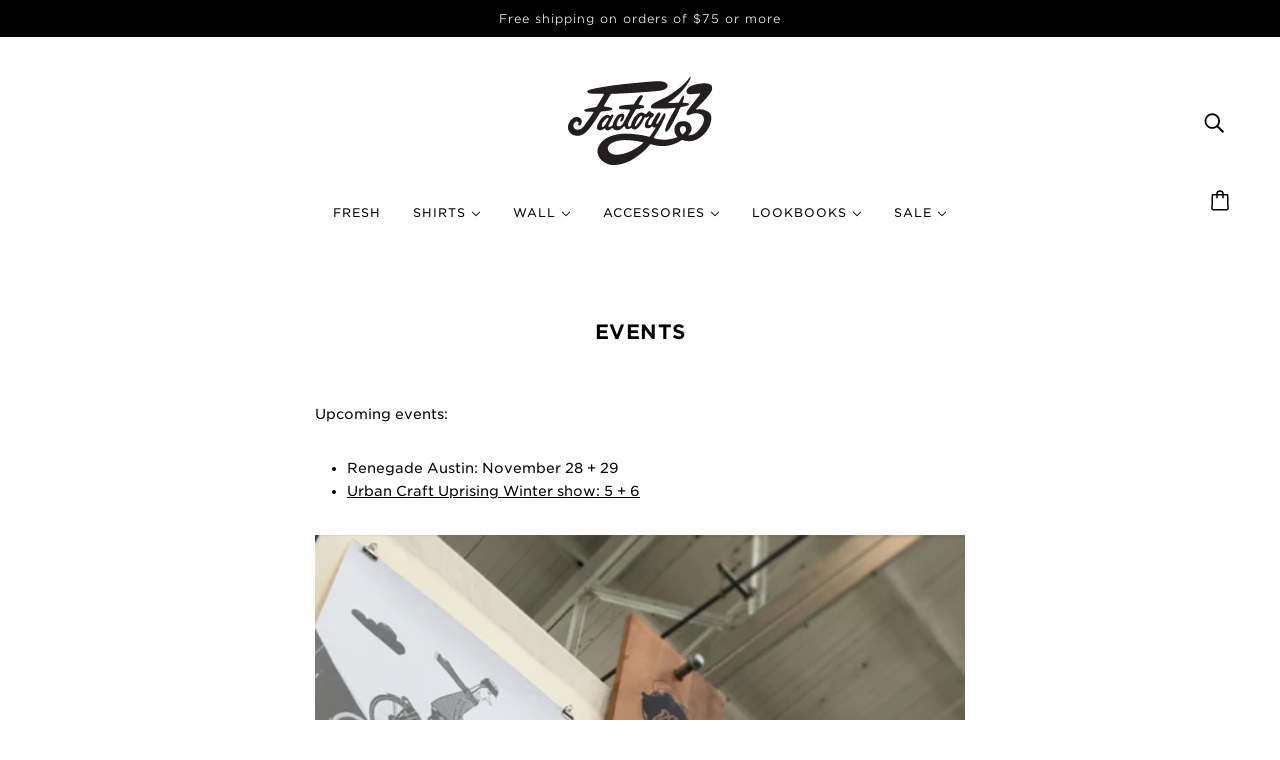

--- FILE ---
content_type: text/html; charset=utf-8
request_url: https://factory43.com/pages/events
body_size: 27350
content:
<!doctype html>
<html class="no-js flexbox-gap" lang="en" dir="ltr">
  <head><script id='em_product_variants' type='application/json'>
        null
    </script>
    <script id='em_product_selected_or_first_available_variant' type='application/json'>
        null
    </script>
    <!-- Blockshop Theme - Version 9.1.0 by Troop Themes - https://troopthemes.com/ -->

    <meta charset="UTF-8">
    <meta http-equiv="X-UA-Compatible" content="IE=edge">
    <meta name="viewport" content="width=device-width, initial-scale=1.0, maximum-scale=5.0"><meta name="description" content="Upcoming events: Renegade Austin: November 28 + 29 Urban Craft Uprising Winter show: 5 + 6   Past Events  in 2015: San Francisco Bazaar&#39;s Urban Epicurean Festival: November 7 + 8 Flatstock at Bumbershoot: September 5 + 7 Seattle Street Food Festival: August 15 + 16 Renegade Craft Fair Seattle: August 1 + 2 Renegade Cra"><link rel="preconnect" href="https://cdn.shopify.com">
    <link rel="preconnect" href="https://fonts.shopifycdn.com">
    <link rel="preconnect" href="https://monorail-edge.shopifysvc.com">

    <link rel="preload" href="//factory43.com/cdn/shop/t/57/assets/theme--critical.css?v=169133735883084922871681878919" as="style">
    <link rel="preload" href="//factory43.com/cdn/shop/t/57/assets/theme--async.css?v=5587181160566219591681878919" as="style">
    <link rel="preload" href="//factory43.com/cdn/shop/t/57/assets/lazysizes.min.js?v=153084990365669432281681878919" as="script"><link rel="canonical" href="https://shop.factory43.com/pages/events"><link rel="shortcut icon" href="//factory43.com/cdn/shop/files/43-badge.svg?v=1681967914&width=32" type="image/png">
      <link rel="apple-touch-icon" href="//factory43.com/cdn/shop/files/43-badge.svg?v=1681967914&width=180"><title>Events | Factory 43</title><meta property="og:type" content="website" />
  <meta property="og:title" content="Events" /><meta property="og:url" content="https://shop.factory43.com/pages/events" />
<meta property="og:site_name" content="Factory 43" />
<meta property="og:description" content="Upcoming events: Renegade Austin: November 28 + 29 Urban Craft Uprising Winter show: 5 + 6   Past Events  in 2015: San Francisco Bazaar&#39;s Urban Epicurean Festival: November 7 + 8 Flatstock at Bumbershoot: September 5 + 7 Seattle Street Food Festival: August 15 + 16 Renegade Craft Fair Seattle: August 1 + 2 Renegade Cra" /><meta name="twitter:card" content="summary" />
<meta name="twitter:description" content="Upcoming events: Renegade Austin: November 28 + 29 Urban Craft Uprising Winter show: 5 + 6   Past Events  in 2015: San Francisco Bazaar&#39;s Urban Epicurean Festival: November 7 + 8 Flatstock at Bumbershoot: September 5 + 7 Seattle Street Food Festival: August 15 + 16 Renegade Craft Fair Seattle: August 1 + 2 Renegade Cra" /><meta name="twitter:title" content="Events" /><meta
      property="twitter:image"
      content="https://factory43.com/cdn/shop/files/animaldermF43_Black-transparent_bg_98dd18a5-afa2-4f9d-bf90-9d848ddd3c7c.svg?v=1681523609&width=480"
    /><style>@font-face {
  font-family: Alegreya;
  font-weight: 400;
  font-style: normal;
  font-display: swap;
  src: url("//factory43.com/cdn/fonts/alegreya/alegreya_n4.9d59d35c9865f13cc7223c9847768350c0c7301a.woff2") format("woff2"),
       url("//factory43.com/cdn/fonts/alegreya/alegreya_n4.a883043573688913d15d350b7a40349399b2ef99.woff") format("woff");
}
@font-face {
  font-family: Alegreya;
  font-weight: 700;
  font-style: normal;
  font-display: swap;
  src: url("//factory43.com/cdn/fonts/alegreya/alegreya_n7.94acea1149930a7b242e750715301e9002cdbb09.woff2") format("woff2"),
       url("//factory43.com/cdn/fonts/alegreya/alegreya_n7.44924b4ad31cd43b056fd2b37a197352574886fd.woff") format("woff");
}
@font-face {
  font-family: Alegreya;
  font-weight: 400;
  font-style: italic;
  font-display: swap;
  src: url("//factory43.com/cdn/fonts/alegreya/alegreya_i4.8dee6f2ed2ce33b7dc66259131d71ed090011461.woff2") format("woff2"),
       url("//factory43.com/cdn/fonts/alegreya/alegreya_i4.f1e64827a79062bc46c078ea2821c6711f0f09ad.woff") format("woff");
}
@font-face {
  font-family: Alegreya;
  font-weight: 700;
  font-style: italic;
  font-display: swap;
  src: url("//factory43.com/cdn/fonts/alegreya/alegreya_i7.5e65007906c5f78bc33208b7b54b20b3c445ca0e.woff2") format("woff2"),
       url("//factory43.com/cdn/fonts/alegreya/alegreya_i7.4848fae5074f900a889cf3e9420385da30033d27.woff") format("woff");
}
</style><style>
  :root {
    --font--featured-heading--size: 24px;
    --font--section-heading--size: 20px;
    --font--block-heading--size: 16px;
    --font--heading--uppercase: uppercase;
    --font--paragraph--size: 14px;

    --font--heading--family: "system_ui", -apple-system, 'Segoe UI', Roboto, 'Helvetica Neue', 'Noto Sans', 'Liberation Sans', Arial, sans-serif, 'Apple Color Emoji', 'Segoe UI Emoji', 'Segoe UI Symbol', 'Noto Color Emoji';
    --font--heading--weight: 400;
    --font--heading--normal-weight: 400;
    --font--heading--style: normal;

    --font--accent--family: "New York", Iowan Old Style, Apple Garamond, Baskerville, Times New Roman, Droid Serif, Times, Source Serif Pro, serif, Apple Color Emoji, Segoe UI Emoji, Segoe UI Symbol;
    --font--accent--weight: 400;
    --font--accent--style: normal;
    --font--accent--size: 12px;

    --font--paragraph--family: Alegreya, serif;
    --font--paragraph--weight: 400;
    --font--paragraph--style: normal;
    --font--bolder-paragraph--weight: 700;
  }
</style><style>
  :root {
    --color--accent-1: #fff;
    --color--accent-2: #000000;
    --bg-color--light: #ffffff;
    --bg-color--dark: #000000;
    --bdr-color--badge: rgba(0, 0, 0, 0.07);
    --bg-color--body: #ffffff;
    --color--body: #000000;
    --color--body--light: #303030;
    --color--alternative: #ffffff;
    --color--button: #ffffff;
    --bdr-color--button: #ffffff;
    --bg-color--button: #000000;
    --bg-color--button--hover: #000000;

    /* shop pay */
    --payment-terms-background-color: #ffffff;

    --bdr-color--general: #eaeaea;
    --bg-color--textbox: #fff;
    --bg-color--panel: #f7f7f7;
    --color--border-disabled: #d2d2d2;
    --color--button-disabled: #b9b9b9;
    --color--success: #4caf50;
    --color--fail: #d32f2f;
    --color--stars: black;

    /* js helpers */
    --sticky-offset: 0px;
  }
</style><style></style><script>
  var theme = theme || {};
  theme.libraries = theme.libraries || {};
  theme.local_storage = theme.local_storage || {};
  theme.popup = theme.popup || {};
  theme.settings = theme.settings || {};
  theme.scripts = theme.scripts || {};
  theme.styles = theme.styles || {};
  theme.swatches = theme.swatches || {};
  theme.translations = theme.translations || {};
  theme.urls = theme.urls || {};

  theme.libraries.masonry = '//factory43.com/cdn/shop/t/57/assets/masonry.min.js?v=153413113355937702121681878919';
  theme.libraries.swipe = '//factory43.com/cdn/shop/t/57/assets/swipe-listener.min.js?v=123039615894270182531681878919';
  theme.libraries.plyr = 'https://cdn.shopify.com/shopifycloud/plyr/v2.0/shopify-plyr';
  theme.libraries.vimeo = 'https://player.vimeo.com/api/player.js';
  theme.libraries.youtube = 'https://www.youtube.com/iframe_api';

  theme.local_storage.collection_layout = 'blockshop_collection_layout';
  theme.local_storage.popup = 'blockshop_popup';
  theme.local_storage.recent_products = 'blockshop_recently_viewed';
  theme.local_storage.search_layout = 'blockshop_search_layout';

  theme.popup.enabled = false;
  theme.popup.test_mode = false;
  theme.popup.newsletter_enabled = true;
  theme.popup.social_icons_enabled = true;
  theme.popup.show_image_enabled = '' > 0 ? true : false;
  theme.popup.image_link = '';
  theme.popup.seconds_until = 3;
  theme.popup.page_content = '';
  theme.popup.days_until = '7';

  

  theme.settings.cart_type = 'drawer';
  theme.settings.money_format = "${{amount}}";

  theme.translations.add_to_cart = 'Add to Cart';
  theme.translations.out_of_stock = 'Out of stock';
  theme.translations.unavailable = 'Unavailable';
  theme.translations.low_in_stock = {
    one: 'Only 1 item left',
    other: 'Only 2 items left'
  };

  theme.urls.all_products_collection = '/collections/all';
  theme.urls.cart = '/cart';
  theme.urls.cart_add = '/cart/add';
  theme.urls.cart_change = '/cart/change';
  theme.urls.cart_update = '/cart/update';
  theme.urls.product_recommendations = '/recommendations/products';
  theme.urls.predictive_search = '/search/suggest';
  theme.urls.search = '/search';

  
    theme.urls.root = '';
  

          theme.swatches['mustard'] = '#e9b12d';
        

          theme.swatches['heather-mustard'] = '#e9b12d';
        

          theme.swatches['sage'] = '#8cb89f';
        

          theme.swatches['heather-sage'] = '#8cb89f';
        

          theme.swatches['heather-forest'] = '#2e5041';
        

          theme.swatches['forest'] = '#2e5041';
        

          theme.swatches['cvc-indigo'] = '#5c909d';
        

          theme.swatches['indigo'] = '#45626c';
        

          theme.swatches['teal'] = '#2a9091';
        

          theme.swatches['heather-dust'] = '#e6e1d1';
        

          theme.swatches['dusty-blue'] = '#aacbc0';
        

          theme.swatches['heather-dusty-blue'] = '#aacbc0';
        

          theme.swatches['heather-blue-lagoon'] = '#83b9c0';
        

          theme.swatches['steel-blue'] = '#336e80';
        

          theme.swatches['denim'] = '#6e979b';
        

          theme.swatches['mauve'] = '#bc8286';
        

          theme.swatches['green'] = '#7bc781';
        

          theme.swatches['ice-blue'] = '#c8e3e1';
        

          theme.swatches['olive'] = '#626544';
        

          theme.swatches['yellow-gold'] = '#eabb57';
        

          theme.swatches['gold'] = '#eabb57';
        

          theme.swatches['royal-gray'] = '#989898';
        

          theme.swatches['gray'] = '#989898';
        

          theme.swatches['blue'] = '#6f8cc1';
        

          theme.swatches['kelly-green'] = '#04bb62';
        

          theme.swatches['grass-green'] = '#037a4f';
        

          theme.swatches['dark-gray-heather'] = '#414242';
        

          theme.swatches['red'] = '#f95858';
        

          theme.swatches['charcoal-black'] = '#2e2f34';
        

          theme.swatches['royal-heather'] = '#3c71dc';
        

          theme.swatches['heather-midnight-navy'] = '#32364f';
        

          theme.swatches['natural'] = '#e2dbd0';
        

          theme.swatches['heather-yellow'] = '#f9e262';
        

          theme.swatches['heather-storm'] = '#9e929c';
        

          theme.swatches['royal'] = '#415291';
        

          theme.swatches['slate'] = '#687e93';
        

          theme.swatches['orange'] = 'orange.PNG';
        

          theme.swatches['stealth-grey'] = '//factory43.com/cdn/shop/files/stealth-grey_100x.jpg?v=4023';
        
// LazySizes
  window.lazySizesConfig = window.lazySizesConfig || {};
  window.lazySizesConfig.expand = 1200;
  window.lazySizesConfig.loadMode = 3;
  window.lazySizesConfig.ricTimeout = 50;
</script>

<script>
  String.prototype.handleize = function () {
    return this.toLowerCase().replace(/[^a-z0-9]+/g, '-').replace(/-+/g, '-').replace(/^-|-$/g, '');
  };

  // Element extended methods
  Element.prototype.trigger = window.trigger = function(event, data = null) {
    const event_obj = data == null ? new Event(event) : new CustomEvent(event, { detail: data });
    this.dispatchEvent(event_obj);
  };

  Element.prototype.on = window.on = function(events, callback, options) {
    // save the namespaces on the element itself
    if (!this.namespaces) this.namespaces = {};

    events.split(' ').forEach(event => {
      this.namespaces[event] = callback;
      this.addEventListener(event.split('.')[0], callback, options);
    });
    return this;
  };

  Element.prototype.off = window.off = function(events) {
    if (!this.namespaces) return;

    events.split(' ').forEach(event => {
      this.removeEventListener(event.split('.')[0], this.namespaces[event]);
      delete this.namespaces[event];
    });
    return this;
  };

  Element.prototype.index = function() {
    return [...this.parentNode.children].indexOf(this);
  };

  Element.prototype.offset = function() {
    const rect = this.getBoundingClientRect();

    return {
      top: rect.top + window.pageYOffset,
      left: rect.left + window.pageXOffset
    };
  };

  Element.prototype.setStyles = function(styles = {}) {
    for (const property in styles) this.style[property] = styles[property];
    return this;
  }

  Element.prototype.remove = function() {
    return this.parentNode.removeChild(this);
  };

  // NodeList & Array extended methods
  NodeList.prototype.on = Array.prototype.on = function(events, callback, options) {
    this.forEach(element => {
      // save the namespaces on the element itself
      if (!element.namespaces) element.namespaces = {};

      events.split(' ').forEach(event => {
        element.namespaces[event] = callback;
        element.addEventListener(event.split('.')[0], callback, options);
      });
    });
  };

  NodeList.prototype.off = Array.prototype.off = function(events) {
    this.forEach(element => {
      if (!element.namespaces) return;

      events.split(' ').forEach(event => {
        element.removeEventListener(event.split('.')[0], element.namespaces[event]);
        delete element.namespaces[event];
      });
    });
  };

  NodeList.prototype.not = Array.prototype.not = function(arr_like_obj) {
    // this always returns an Array
    const new_array_of_elements = [];
    if (arr_like_obj instanceof HTMLElement) arr_like_obj = [arr_like_obj];

    this.forEach(element => {
      if (![...arr_like_obj].includes(element)) new_array_of_elements.push(element);
    });

    return new_array_of_elements;
  };

  // this global method is necessary for the youtube API, we can't use our own callback in this case
  // https://developers.google.com/youtube/iframe_api_reference#Requirements
  function onYouTubeIframeAPIReady() {
    window.trigger('theme:youtube:apiReady');
  }

  // Utility methods
  theme.utils = new class Utilities {
    constructor() {
      this.isTouchDevice = window.matchMedia('(pointer: coarse)').matches;}

    debounce(delay, fn) {
      let timeout;

      return function(...args) {
        const context = this;
        clearTimeout(timeout);
        timeout = setTimeout(() => fn.apply(context, args), delay);
      };
    }

    formatMoney(raw_amount) {
      const num_decimals = theme.settings.money_format.includes('no_decimals') ? 0 : 2;
      const locale = theme.settings.money_format.includes('comma') ? 'de-DE' : 'en-US';

      const formatter = Intl.NumberFormat(locale, {
        minimumFractionDigits: num_decimals,
        maximumFractionDigits: num_decimals
      });

      const formatted_amount = formatter.format(raw_amount / 100);
      
      return theme.settings.money_format.replace(/\{\{\s*(\w+)\s*\}\}/, formatted_amount);
    }

    getHiddenDimensions(element, strip_components = []) {
      const cloned_el = this.parseHtml(element.outerHTML, null, strip_components);
      cloned_el.setStyles({
        display: 'block',
        position: 'absolute',
        padding: element.style.padding,
        visibility: 'hidden',
      })

      element.parentNode ? element.parentNode.appendChild(cloned_el) : document.body.appendChild(cloned_el);
      const { offsetHeight: height, offsetWidth: width } = cloned_el;
      cloned_el.remove();
      return { height, width };
    }

    imagesLoaded(containers, callback, force_load) { // containers can be an element or array of elements
      if (containers instanceof HTMLElement) containers = [containers];

      let images = [], loaded_images = [];
      containers.forEach(container => {
        images = [...images, ...container.querySelectorAll('img, .placeholder--root svg')]
      });

      if (!images.length) {
        callback();
        return;
      }

      const loadImage = image => {
        loaded_images.push(image);
        loaded_images.length === images.length && callback();
      };

      images.forEach(image =>
        image.classList.contains('lazyloaded')
          ? loadImage(image) : image.on('lazyloaded', () => loadImage(image))
      );

      if (force_load) {
        const forceLoad = () => images.forEach(image => window.lazySizes.loader.unveil(image));
        const lazysizes = document.head.querySelector('script[src*="/assets/lazysizes.min.js"]');
        lazysizes.loaded
          ? forceLoad() : window.on('theme:lazySizes:loaded', () => forceLoad());
      }
    }

    libraryLoader(name, url, callback) {
      if (theme.scripts[name] === undefined) {
        theme.scripts[name] = 'requested';
        const script = document.createElement('script');
        script.src = url;
        script.onload = () => {
          theme.scripts[name] = 'loaded';
          callback && callback();
          window.trigger(`theme:${name}:loaded`);
        };
        document.body ? document.body.appendChild(script) : document.head.appendChild(script);
      } else if (callback && theme.scripts[name] === 'requested') {
        window.on(`theme:${name}:loaded`, callback);
      } else if (callback && theme.scripts[name] === 'loaded') callback();
    }

    parseHtml(html_string, selector, strip_components = []) {
      strip_components.forEach(component => { // remove web components so they don't init
        const regex = new RegExp(component, 'g');
        html_string = html_string.replace(regex, 'div')
      });

      const container = document.createElement('div');
      container.innerHTML = html_string;
      return selector ? container.querySelector(selector) : container.querySelector(':scope > *');
    }

    setSwatchColors(inputs = false) {
      if (!inputs) return

      inputs.forEach(input => {
        const swatch = input.nextElementSibling;
        const swatch_color = input.value.handleize();

        if (theme.swatches[swatch_color] === undefined) {
          swatch.style['background-color'] = swatch_color;
        } else if (theme.swatches[swatch_color].indexOf('cdn.shopify.com') > -1) {
          swatch.style['background-image'] = `url(${theme.swatches[swatch_color]})`;
        } else {
          swatch.style['background-color'] = theme.swatches[swatch_color];
        }
      });
    }

    stylesheetLoader(name, url, callback) {
      if (theme.styles[name] === undefined) {
        theme.styles[name] = 'requested';
        const stylesheet = document.createElement('link');
        stylesheet.rel = 'stylesheet';
        stylesheet.href = url;
        stylesheet.onload = () => {
          theme.styles[name] = 'loaded';
          callback && callback();
          window.trigger(`theme:${name}Styles:loaded`);
        }
        document.body ? document.body.appendChild(stylesheet) : document.head.appendChild(stylesheet);
      } else if (callback && theme.styles[name] === 'requested') {
        window.on(`theme:${name}Styles:loaded`, callback);
      } else if (callback && theme.styles[name] === 'loaded') callback();
    }

    getAvailableQuantity(product_id, { id, management, policy, quantity }, requested_quantity) {
      // if inventory isn't tracked we can add items indefinitely
      if (management !== 'shopify' || policy === 'continue') return true;

      const cart_quantity = theme.cart.basket[id] ? theme.cart.basket[id] : 0;
      let quantity_remaining = parseInt(quantity) - cart_quantity;

      if (quantity_remaining <= 0) {
        quantity_remaining = 0;
        window.trigger(`theme:product:${product_id}:updateQuantity`, 1);
      } else if (requested_quantity > quantity_remaining) {
        window.trigger(`theme:product:${product_id}:updateQuantity`, quantity_remaining);
      } else return requested_quantity;

      window.trigger('theme:feedbackBar:quantity', quantity_remaining);
      return false;
    }

    updateRecentProducts(handle) {
      const current_product_arr = [handle];
      const previous_product_str = localStorage.getItem(theme.local_storage.recent_products);
      const max_num_recents_stored = 4;
      let previous_product_arr, current_product_str, newly_visited_product = false;

      // first check if we have existing data or not
      if (previous_product_str) {
        previous_product_arr = JSON.parse(previous_product_str);

        if (previous_product_arr.indexOf(handle) === -1) newly_visited_product = true;
      } else {
        // localStorage accepts strings only, so we'll convert to string and set
        current_product_str = JSON.stringify(current_product_arr);
        localStorage.setItem(theme.local_storage.recent_products, current_product_str);
      }
      if (newly_visited_product) {
        if (previous_product_arr.length === max_num_recents_stored)
          previous_product_arr = previous_product_arr.slice(1);

        current_product_str = JSON.stringify(previous_product_arr.concat(current_product_arr));
        localStorage.setItem(theme.local_storage.recent_products, current_product_str);
      }
    }
  }
</script>
<script type="module">
  import "//factory43.com/cdn/shop/t/57/assets/a11y.js?v=87024520441207146071681878919";
  import "//factory43.com/cdn/shop/t/57/assets/media-queries.js?v=167717205724085174091681878919";
  import "//factory43.com/cdn/shop/t/57/assets/radios.js?v=95698407015915903831681878919";
  import "//factory43.com/cdn/shop/t/57/assets/transition.js?v=37854290330505103871681878919";
  import "//factory43.com/cdn/shop/t/57/assets/general.js?v=59955297718068211381681878919";
  import "//factory43.com/cdn/shop/t/57/assets/tab-order.js?v=32202179289059533031681878919";
  import "//factory43.com/cdn/shop/t/57/assets/collapsible-row.js?v=152068114534777763931681878919";
  import "//factory43.com/cdn/shop/t/57/assets/disclosure.js?v=2894879341507612281681878919";import "//factory43.com/cdn/shop/t/57/assets/y-menu.js?v=105207714253058857401681878919";
    import "//factory43.com/cdn/shop/t/57/assets/drawer.js?v=25893651485122324811681878919";
    import "//factory43.com/cdn/shop/t/57/assets/cart.js?v=176791890645568373051681878919";import "//factory43.com/cdn/shop/t/57/assets/x-menu.js?v=66660112686144395101681878919";import "//factory43.com/cdn/shop/t/57/assets/product-hover-image.js?v=70675701647970276621681878919";</script><script
      src="//factory43.com/cdn/shop/t/57/assets/lazysizes.min.js?v=153084990365669432281681878919"
      async="async"
      onload="this.loaded=true;window.trigger('theme:lazySizes:loaded');"
    ></script><link href="//factory43.com/cdn/shop/t/57/assets/theme--critical.css?v=169133735883084922871681878919" rel="stylesheet" media="all">
    <link
      href="//factory43.com/cdn/shop/t/57/assets/theme--async.css?v=5587181160566219591681878919"
      rel="stylesheet"
      media="print"
      onload="this.media='all'"
    >

    <noscript>
      <style>
        .layout--template > *,
        .layout--footer-group > *,
        .popup-modal-close,
        .modal--root,
        .modal--window {
          opacity: 1;
        }
      </style>
      <link href="//factory43.com/cdn/shop/t/57/assets/theme--async.css?v=5587181160566219591681878919" rel="stylesheet">
    </noscript>

    <script>window.performance && window.performance.mark && window.performance.mark('shopify.content_for_header.start');</script><meta name="google-site-verification" content="kwaIUmUzAS42c3Bwde2evT820Cy-qPg7o4wimVZIVkI">
<meta id="shopify-digital-wallet" name="shopify-digital-wallet" content="/83532/digital_wallets/dialog">
<meta name="shopify-checkout-api-token" content="6be364b3089c819b543925ca58c722cb">
<meta id="in-context-paypal-metadata" data-shop-id="83532" data-venmo-supported="false" data-environment="production" data-locale="en_US" data-paypal-v4="true" data-currency="USD">
<script async="async" src="/checkouts/internal/preloads.js?locale=en-US"></script>
<link rel="preconnect" href="https://shop.app" crossorigin="anonymous">
<script async="async" src="https://shop.app/checkouts/internal/preloads.js?locale=en-US&shop_id=83532" crossorigin="anonymous"></script>
<script id="apple-pay-shop-capabilities" type="application/json">{"shopId":83532,"countryCode":"US","currencyCode":"USD","merchantCapabilities":["supports3DS"],"merchantId":"gid:\/\/shopify\/Shop\/83532","merchantName":"Factory 43","requiredBillingContactFields":["postalAddress","email"],"requiredShippingContactFields":["postalAddress","email"],"shippingType":"shipping","supportedNetworks":["visa","masterCard","amex","discover","elo","jcb"],"total":{"type":"pending","label":"Factory 43","amount":"1.00"},"shopifyPaymentsEnabled":true,"supportsSubscriptions":true}</script>
<script id="shopify-features" type="application/json">{"accessToken":"6be364b3089c819b543925ca58c722cb","betas":["rich-media-storefront-analytics"],"domain":"factory43.com","predictiveSearch":true,"shopId":83532,"locale":"en"}</script>
<script>var Shopify = Shopify || {};
Shopify.shop = "factory43.myshopify.com";
Shopify.locale = "en";
Shopify.currency = {"active":"USD","rate":"1.0"};
Shopify.country = "US";
Shopify.theme = {"name":"Copy of Blockshop - HC - 13 Apr '23","id":136571814140,"schema_name":"Blockshop","schema_version":"9.1.0","theme_store_id":606,"role":"main"};
Shopify.theme.handle = "null";
Shopify.theme.style = {"id":null,"handle":null};
Shopify.cdnHost = "factory43.com/cdn";
Shopify.routes = Shopify.routes || {};
Shopify.routes.root = "/";</script>
<script type="module">!function(o){(o.Shopify=o.Shopify||{}).modules=!0}(window);</script>
<script>!function(o){function n(){var o=[];function n(){o.push(Array.prototype.slice.apply(arguments))}return n.q=o,n}var t=o.Shopify=o.Shopify||{};t.loadFeatures=n(),t.autoloadFeatures=n()}(window);</script>
<script>
  window.ShopifyPay = window.ShopifyPay || {};
  window.ShopifyPay.apiHost = "shop.app\/pay";
  window.ShopifyPay.redirectState = null;
</script>
<script id="shop-js-analytics" type="application/json">{"pageType":"page"}</script>
<script defer="defer" async type="module" src="//factory43.com/cdn/shopifycloud/shop-js/modules/v2/client.init-shop-cart-sync_BT-GjEfc.en.esm.js"></script>
<script defer="defer" async type="module" src="//factory43.com/cdn/shopifycloud/shop-js/modules/v2/chunk.common_D58fp_Oc.esm.js"></script>
<script defer="defer" async type="module" src="//factory43.com/cdn/shopifycloud/shop-js/modules/v2/chunk.modal_xMitdFEc.esm.js"></script>
<script type="module">
  await import("//factory43.com/cdn/shopifycloud/shop-js/modules/v2/client.init-shop-cart-sync_BT-GjEfc.en.esm.js");
await import("//factory43.com/cdn/shopifycloud/shop-js/modules/v2/chunk.common_D58fp_Oc.esm.js");
await import("//factory43.com/cdn/shopifycloud/shop-js/modules/v2/chunk.modal_xMitdFEc.esm.js");

  window.Shopify.SignInWithShop?.initShopCartSync?.({"fedCMEnabled":true,"windoidEnabled":true});

</script>
<script>
  window.Shopify = window.Shopify || {};
  if (!window.Shopify.featureAssets) window.Shopify.featureAssets = {};
  window.Shopify.featureAssets['shop-js'] = {"shop-cart-sync":["modules/v2/client.shop-cart-sync_DZOKe7Ll.en.esm.js","modules/v2/chunk.common_D58fp_Oc.esm.js","modules/v2/chunk.modal_xMitdFEc.esm.js"],"init-fed-cm":["modules/v2/client.init-fed-cm_B6oLuCjv.en.esm.js","modules/v2/chunk.common_D58fp_Oc.esm.js","modules/v2/chunk.modal_xMitdFEc.esm.js"],"shop-cash-offers":["modules/v2/client.shop-cash-offers_D2sdYoxE.en.esm.js","modules/v2/chunk.common_D58fp_Oc.esm.js","modules/v2/chunk.modal_xMitdFEc.esm.js"],"shop-login-button":["modules/v2/client.shop-login-button_QeVjl5Y3.en.esm.js","modules/v2/chunk.common_D58fp_Oc.esm.js","modules/v2/chunk.modal_xMitdFEc.esm.js"],"pay-button":["modules/v2/client.pay-button_DXTOsIq6.en.esm.js","modules/v2/chunk.common_D58fp_Oc.esm.js","modules/v2/chunk.modal_xMitdFEc.esm.js"],"shop-button":["modules/v2/client.shop-button_DQZHx9pm.en.esm.js","modules/v2/chunk.common_D58fp_Oc.esm.js","modules/v2/chunk.modal_xMitdFEc.esm.js"],"avatar":["modules/v2/client.avatar_BTnouDA3.en.esm.js"],"init-windoid":["modules/v2/client.init-windoid_CR1B-cfM.en.esm.js","modules/v2/chunk.common_D58fp_Oc.esm.js","modules/v2/chunk.modal_xMitdFEc.esm.js"],"init-shop-for-new-customer-accounts":["modules/v2/client.init-shop-for-new-customer-accounts_C_vY_xzh.en.esm.js","modules/v2/client.shop-login-button_QeVjl5Y3.en.esm.js","modules/v2/chunk.common_D58fp_Oc.esm.js","modules/v2/chunk.modal_xMitdFEc.esm.js"],"init-shop-email-lookup-coordinator":["modules/v2/client.init-shop-email-lookup-coordinator_BI7n9ZSv.en.esm.js","modules/v2/chunk.common_D58fp_Oc.esm.js","modules/v2/chunk.modal_xMitdFEc.esm.js"],"init-shop-cart-sync":["modules/v2/client.init-shop-cart-sync_BT-GjEfc.en.esm.js","modules/v2/chunk.common_D58fp_Oc.esm.js","modules/v2/chunk.modal_xMitdFEc.esm.js"],"shop-toast-manager":["modules/v2/client.shop-toast-manager_DiYdP3xc.en.esm.js","modules/v2/chunk.common_D58fp_Oc.esm.js","modules/v2/chunk.modal_xMitdFEc.esm.js"],"init-customer-accounts":["modules/v2/client.init-customer-accounts_D9ZNqS-Q.en.esm.js","modules/v2/client.shop-login-button_QeVjl5Y3.en.esm.js","modules/v2/chunk.common_D58fp_Oc.esm.js","modules/v2/chunk.modal_xMitdFEc.esm.js"],"init-customer-accounts-sign-up":["modules/v2/client.init-customer-accounts-sign-up_iGw4briv.en.esm.js","modules/v2/client.shop-login-button_QeVjl5Y3.en.esm.js","modules/v2/chunk.common_D58fp_Oc.esm.js","modules/v2/chunk.modal_xMitdFEc.esm.js"],"shop-follow-button":["modules/v2/client.shop-follow-button_CqMgW2wH.en.esm.js","modules/v2/chunk.common_D58fp_Oc.esm.js","modules/v2/chunk.modal_xMitdFEc.esm.js"],"checkout-modal":["modules/v2/client.checkout-modal_xHeaAweL.en.esm.js","modules/v2/chunk.common_D58fp_Oc.esm.js","modules/v2/chunk.modal_xMitdFEc.esm.js"],"shop-login":["modules/v2/client.shop-login_D91U-Q7h.en.esm.js","modules/v2/chunk.common_D58fp_Oc.esm.js","modules/v2/chunk.modal_xMitdFEc.esm.js"],"lead-capture":["modules/v2/client.lead-capture_BJmE1dJe.en.esm.js","modules/v2/chunk.common_D58fp_Oc.esm.js","modules/v2/chunk.modal_xMitdFEc.esm.js"],"payment-terms":["modules/v2/client.payment-terms_Ci9AEqFq.en.esm.js","modules/v2/chunk.common_D58fp_Oc.esm.js","modules/v2/chunk.modal_xMitdFEc.esm.js"]};
</script>
<script>(function() {
  var isLoaded = false;
  function asyncLoad() {
    if (isLoaded) return;
    isLoaded = true;
    var urls = ["https:\/\/cdn.getcarro.com\/script-tags\/all\/050820094100.js?shop=factory43.myshopify.com","https:\/\/sdks.automizely.com\/conversions\/v1\/conversions.js?app_connection_id=5b62d6adc56347baae066ddaabdfbc0c\u0026mapped_org_id=06ecfab42584270a1bbae8f2f3158081_v1\u0026shop=factory43.myshopify.com","\/\/cdn.shopify.com\/proxy\/930dbd3720ac5d806295c7b1b4b049a453a589a5d10ca7556c7b55901dbb9923\/static.cdn.printful.com\/static\/js\/external\/shopify-product-customizer.js?v=0.28\u0026shop=factory43.myshopify.com\u0026sp-cache-control=cHVibGljLCBtYXgtYWdlPTkwMA","https:\/\/assets1.adroll.com\/shopify\/latest\/j\/shopify_rolling_bootstrap_v2.js?adroll_adv_id=KPF6I3VHHNA2ZLX4T7SSCR\u0026adroll_pix_id=FK2Z2K4IXBHQPASJIPTYWS\u0026shop=factory43.myshopify.com"];
    for (var i = 0; i < urls.length; i++) {
      var s = document.createElement('script');
      s.type = 'text/javascript';
      s.async = true;
      s.src = urls[i];
      var x = document.getElementsByTagName('script')[0];
      x.parentNode.insertBefore(s, x);
    }
  };
  if(window.attachEvent) {
    window.attachEvent('onload', asyncLoad);
  } else {
    window.addEventListener('load', asyncLoad, false);
  }
})();</script>
<script id="__st">var __st={"a":83532,"offset":-28800,"reqid":"840e3fde-9738-4475-9e40-52f7af1603ea-1769054237","pageurl":"factory43.com\/pages\/events","s":"pages-53364932","u":"6a9a061acec0","p":"page","rtyp":"page","rid":53364932};</script>
<script>window.ShopifyPaypalV4VisibilityTracking = true;</script>
<script id="captcha-bootstrap">!function(){'use strict';const t='contact',e='account',n='new_comment',o=[[t,t],['blogs',n],['comments',n],[t,'customer']],c=[[e,'customer_login'],[e,'guest_login'],[e,'recover_customer_password'],[e,'create_customer']],r=t=>t.map((([t,e])=>`form[action*='/${t}']:not([data-nocaptcha='true']) input[name='form_type'][value='${e}']`)).join(','),a=t=>()=>t?[...document.querySelectorAll(t)].map((t=>t.form)):[];function s(){const t=[...o],e=r(t);return a(e)}const i='password',u='form_key',d=['recaptcha-v3-token','g-recaptcha-response','h-captcha-response',i],f=()=>{try{return window.sessionStorage}catch{return}},m='__shopify_v',_=t=>t.elements[u];function p(t,e,n=!1){try{const o=window.sessionStorage,c=JSON.parse(o.getItem(e)),{data:r}=function(t){const{data:e,action:n}=t;return t[m]||n?{data:e,action:n}:{data:t,action:n}}(c);for(const[e,n]of Object.entries(r))t.elements[e]&&(t.elements[e].value=n);n&&o.removeItem(e)}catch(o){console.error('form repopulation failed',{error:o})}}const l='form_type',E='cptcha';function T(t){t.dataset[E]=!0}const w=window,h=w.document,L='Shopify',v='ce_forms',y='captcha';let A=!1;((t,e)=>{const n=(g='f06e6c50-85a8-45c8-87d0-21a2b65856fe',I='https://cdn.shopify.com/shopifycloud/storefront-forms-hcaptcha/ce_storefront_forms_captcha_hcaptcha.v1.5.2.iife.js',D={infoText:'Protected by hCaptcha',privacyText:'Privacy',termsText:'Terms'},(t,e,n)=>{const o=w[L][v],c=o.bindForm;if(c)return c(t,g,e,D).then(n);var r;o.q.push([[t,g,e,D],n]),r=I,A||(h.body.append(Object.assign(h.createElement('script'),{id:'captcha-provider',async:!0,src:r})),A=!0)});var g,I,D;w[L]=w[L]||{},w[L][v]=w[L][v]||{},w[L][v].q=[],w[L][y]=w[L][y]||{},w[L][y].protect=function(t,e){n(t,void 0,e),T(t)},Object.freeze(w[L][y]),function(t,e,n,w,h,L){const[v,y,A,g]=function(t,e,n){const i=e?o:[],u=t?c:[],d=[...i,...u],f=r(d),m=r(i),_=r(d.filter((([t,e])=>n.includes(e))));return[a(f),a(m),a(_),s()]}(w,h,L),I=t=>{const e=t.target;return e instanceof HTMLFormElement?e:e&&e.form},D=t=>v().includes(t);t.addEventListener('submit',(t=>{const e=I(t);if(!e)return;const n=D(e)&&!e.dataset.hcaptchaBound&&!e.dataset.recaptchaBound,o=_(e),c=g().includes(e)&&(!o||!o.value);(n||c)&&t.preventDefault(),c&&!n&&(function(t){try{if(!f())return;!function(t){const e=f();if(!e)return;const n=_(t);if(!n)return;const o=n.value;o&&e.removeItem(o)}(t);const e=Array.from(Array(32),(()=>Math.random().toString(36)[2])).join('');!function(t,e){_(t)||t.append(Object.assign(document.createElement('input'),{type:'hidden',name:u})),t.elements[u].value=e}(t,e),function(t,e){const n=f();if(!n)return;const o=[...t.querySelectorAll(`input[type='${i}']`)].map((({name:t})=>t)),c=[...d,...o],r={};for(const[a,s]of new FormData(t).entries())c.includes(a)||(r[a]=s);n.setItem(e,JSON.stringify({[m]:1,action:t.action,data:r}))}(t,e)}catch(e){console.error('failed to persist form',e)}}(e),e.submit())}));const S=(t,e)=>{t&&!t.dataset[E]&&(n(t,e.some((e=>e===t))),T(t))};for(const o of['focusin','change'])t.addEventListener(o,(t=>{const e=I(t);D(e)&&S(e,y())}));const B=e.get('form_key'),M=e.get(l),P=B&&M;t.addEventListener('DOMContentLoaded',(()=>{const t=y();if(P)for(const e of t)e.elements[l].value===M&&p(e,B);[...new Set([...A(),...v().filter((t=>'true'===t.dataset.shopifyCaptcha))])].forEach((e=>S(e,t)))}))}(h,new URLSearchParams(w.location.search),n,t,e,['guest_login'])})(!0,!0)}();</script>
<script integrity="sha256-4kQ18oKyAcykRKYeNunJcIwy7WH5gtpwJnB7kiuLZ1E=" data-source-attribution="shopify.loadfeatures" defer="defer" src="//factory43.com/cdn/shopifycloud/storefront/assets/storefront/load_feature-a0a9edcb.js" crossorigin="anonymous"></script>
<script crossorigin="anonymous" defer="defer" src="//factory43.com/cdn/shopifycloud/storefront/assets/shopify_pay/storefront-65b4c6d7.js?v=20250812"></script>
<script data-source-attribution="shopify.dynamic_checkout.dynamic.init">var Shopify=Shopify||{};Shopify.PaymentButton=Shopify.PaymentButton||{isStorefrontPortableWallets:!0,init:function(){window.Shopify.PaymentButton.init=function(){};var t=document.createElement("script");t.src="https://factory43.com/cdn/shopifycloud/portable-wallets/latest/portable-wallets.en.js",t.type="module",document.head.appendChild(t)}};
</script>
<script data-source-attribution="shopify.dynamic_checkout.buyer_consent">
  function portableWalletsHideBuyerConsent(e){var t=document.getElementById("shopify-buyer-consent"),n=document.getElementById("shopify-subscription-policy-button");t&&n&&(t.classList.add("hidden"),t.setAttribute("aria-hidden","true"),n.removeEventListener("click",e))}function portableWalletsShowBuyerConsent(e){var t=document.getElementById("shopify-buyer-consent"),n=document.getElementById("shopify-subscription-policy-button");t&&n&&(t.classList.remove("hidden"),t.removeAttribute("aria-hidden"),n.addEventListener("click",e))}window.Shopify?.PaymentButton&&(window.Shopify.PaymentButton.hideBuyerConsent=portableWalletsHideBuyerConsent,window.Shopify.PaymentButton.showBuyerConsent=portableWalletsShowBuyerConsent);
</script>
<script data-source-attribution="shopify.dynamic_checkout.cart.bootstrap">document.addEventListener("DOMContentLoaded",(function(){function t(){return document.querySelector("shopify-accelerated-checkout-cart, shopify-accelerated-checkout")}if(t())Shopify.PaymentButton.init();else{new MutationObserver((function(e,n){t()&&(Shopify.PaymentButton.init(),n.disconnect())})).observe(document.body,{childList:!0,subtree:!0})}}));
</script>
<link id="shopify-accelerated-checkout-styles" rel="stylesheet" media="screen" href="https://factory43.com/cdn/shopifycloud/portable-wallets/latest/accelerated-checkout-backwards-compat.css" crossorigin="anonymous">
<style id="shopify-accelerated-checkout-cart">
        #shopify-buyer-consent {
  margin-top: 1em;
  display: inline-block;
  width: 100%;
}

#shopify-buyer-consent.hidden {
  display: none;
}

#shopify-subscription-policy-button {
  background: none;
  border: none;
  padding: 0;
  text-decoration: underline;
  font-size: inherit;
  cursor: pointer;
}

#shopify-subscription-policy-button::before {
  box-shadow: none;
}

      </style>

<script>window.performance && window.performance.mark && window.performance.mark('shopify.content_for_header.end');</script>

    <!-- HC - Font adjustments - 13 Apr '23 -->
    <link rel="stylesheet" type="text/css" href="https://cloud.typography.com/7991912/7993572/css/fonts.css" />
    <link href="cloud.typography.com/7991912/7993572/css/fonts.css" rel="stylesheet" type="text/css" media="all" />
    <link href="//factory43.com/cdn/shop/t/57/assets/theme--customizations.css?v=179819728970980098791682295728" rel="stylesheet" type="text/css" media="all" />
    
  <script src="https://cdn.shopify.com/extensions/19689677-6488-4a31-adf3-fcf4359c5fd9/forms-2295/assets/shopify-forms-loader.js" type="text/javascript" defer="defer"></script>
<meta property="og:image" content="https://cdn.shopify.com/s/files/1/0008/3532/files/animaldermF43_Black-transparent_bg_98dd18a5-afa2-4f9d-bf90-9d848ddd3c7c.svg?height=628&pad_color=fff&v=1681523609&width=1200" />
<meta property="og:image:secure_url" content="https://cdn.shopify.com/s/files/1/0008/3532/files/animaldermF43_Black-transparent_bg_98dd18a5-afa2-4f9d-bf90-9d848ddd3c7c.svg?height=628&pad_color=fff&v=1681523609&width=1200" />
<meta property="og:image:width" content="1200" />
<meta property="og:image:height" content="628" />
<link href="https://monorail-edge.shopifysvc.com" rel="dns-prefetch">
<script>(function(){if ("sendBeacon" in navigator && "performance" in window) {try {var session_token_from_headers = performance.getEntriesByType('navigation')[0].serverTiming.find(x => x.name == '_s').description;} catch {var session_token_from_headers = undefined;}var session_cookie_matches = document.cookie.match(/_shopify_s=([^;]*)/);var session_token_from_cookie = session_cookie_matches && session_cookie_matches.length === 2 ? session_cookie_matches[1] : "";var session_token = session_token_from_headers || session_token_from_cookie || "";function handle_abandonment_event(e) {var entries = performance.getEntries().filter(function(entry) {return /monorail-edge.shopifysvc.com/.test(entry.name);});if (!window.abandonment_tracked && entries.length === 0) {window.abandonment_tracked = true;var currentMs = Date.now();var navigation_start = performance.timing.navigationStart;var payload = {shop_id: 83532,url: window.location.href,navigation_start,duration: currentMs - navigation_start,session_token,page_type: "page"};window.navigator.sendBeacon("https://monorail-edge.shopifysvc.com/v1/produce", JSON.stringify({schema_id: "online_store_buyer_site_abandonment/1.1",payload: payload,metadata: {event_created_at_ms: currentMs,event_sent_at_ms: currentMs}}));}}window.addEventListener('pagehide', handle_abandonment_event);}}());</script>
<script id="web-pixels-manager-setup">(function e(e,d,r,n,o){if(void 0===o&&(o={}),!Boolean(null===(a=null===(i=window.Shopify)||void 0===i?void 0:i.analytics)||void 0===a?void 0:a.replayQueue)){var i,a;window.Shopify=window.Shopify||{};var t=window.Shopify;t.analytics=t.analytics||{};var s=t.analytics;s.replayQueue=[],s.publish=function(e,d,r){return s.replayQueue.push([e,d,r]),!0};try{self.performance.mark("wpm:start")}catch(e){}var l=function(){var e={modern:/Edge?\/(1{2}[4-9]|1[2-9]\d|[2-9]\d{2}|\d{4,})\.\d+(\.\d+|)|Firefox\/(1{2}[4-9]|1[2-9]\d|[2-9]\d{2}|\d{4,})\.\d+(\.\d+|)|Chrom(ium|e)\/(9{2}|\d{3,})\.\d+(\.\d+|)|(Maci|X1{2}).+ Version\/(15\.\d+|(1[6-9]|[2-9]\d|\d{3,})\.\d+)([,.]\d+|)( \(\w+\)|)( Mobile\/\w+|) Safari\/|Chrome.+OPR\/(9{2}|\d{3,})\.\d+\.\d+|(CPU[ +]OS|iPhone[ +]OS|CPU[ +]iPhone|CPU IPhone OS|CPU iPad OS)[ +]+(15[._]\d+|(1[6-9]|[2-9]\d|\d{3,})[._]\d+)([._]\d+|)|Android:?[ /-](13[3-9]|1[4-9]\d|[2-9]\d{2}|\d{4,})(\.\d+|)(\.\d+|)|Android.+Firefox\/(13[5-9]|1[4-9]\d|[2-9]\d{2}|\d{4,})\.\d+(\.\d+|)|Android.+Chrom(ium|e)\/(13[3-9]|1[4-9]\d|[2-9]\d{2}|\d{4,})\.\d+(\.\d+|)|SamsungBrowser\/([2-9]\d|\d{3,})\.\d+/,legacy:/Edge?\/(1[6-9]|[2-9]\d|\d{3,})\.\d+(\.\d+|)|Firefox\/(5[4-9]|[6-9]\d|\d{3,})\.\d+(\.\d+|)|Chrom(ium|e)\/(5[1-9]|[6-9]\d|\d{3,})\.\d+(\.\d+|)([\d.]+$|.*Safari\/(?![\d.]+ Edge\/[\d.]+$))|(Maci|X1{2}).+ Version\/(10\.\d+|(1[1-9]|[2-9]\d|\d{3,})\.\d+)([,.]\d+|)( \(\w+\)|)( Mobile\/\w+|) Safari\/|Chrome.+OPR\/(3[89]|[4-9]\d|\d{3,})\.\d+\.\d+|(CPU[ +]OS|iPhone[ +]OS|CPU[ +]iPhone|CPU IPhone OS|CPU iPad OS)[ +]+(10[._]\d+|(1[1-9]|[2-9]\d|\d{3,})[._]\d+)([._]\d+|)|Android:?[ /-](13[3-9]|1[4-9]\d|[2-9]\d{2}|\d{4,})(\.\d+|)(\.\d+|)|Mobile Safari.+OPR\/([89]\d|\d{3,})\.\d+\.\d+|Android.+Firefox\/(13[5-9]|1[4-9]\d|[2-9]\d{2}|\d{4,})\.\d+(\.\d+|)|Android.+Chrom(ium|e)\/(13[3-9]|1[4-9]\d|[2-9]\d{2}|\d{4,})\.\d+(\.\d+|)|Android.+(UC? ?Browser|UCWEB|U3)[ /]?(15\.([5-9]|\d{2,})|(1[6-9]|[2-9]\d|\d{3,})\.\d+)\.\d+|SamsungBrowser\/(5\.\d+|([6-9]|\d{2,})\.\d+)|Android.+MQ{2}Browser\/(14(\.(9|\d{2,})|)|(1[5-9]|[2-9]\d|\d{3,})(\.\d+|))(\.\d+|)|K[Aa][Ii]OS\/(3\.\d+|([4-9]|\d{2,})\.\d+)(\.\d+|)/},d=e.modern,r=e.legacy,n=navigator.userAgent;return n.match(d)?"modern":n.match(r)?"legacy":"unknown"}(),u="modern"===l?"modern":"legacy",c=(null!=n?n:{modern:"",legacy:""})[u],f=function(e){return[e.baseUrl,"/wpm","/b",e.hashVersion,"modern"===e.buildTarget?"m":"l",".js"].join("")}({baseUrl:d,hashVersion:r,buildTarget:u}),m=function(e){var d=e.version,r=e.bundleTarget,n=e.surface,o=e.pageUrl,i=e.monorailEndpoint;return{emit:function(e){var a=e.status,t=e.errorMsg,s=(new Date).getTime(),l=JSON.stringify({metadata:{event_sent_at_ms:s},events:[{schema_id:"web_pixels_manager_load/3.1",payload:{version:d,bundle_target:r,page_url:o,status:a,surface:n,error_msg:t},metadata:{event_created_at_ms:s}}]});if(!i)return console&&console.warn&&console.warn("[Web Pixels Manager] No Monorail endpoint provided, skipping logging."),!1;try{return self.navigator.sendBeacon.bind(self.navigator)(i,l)}catch(e){}var u=new XMLHttpRequest;try{return u.open("POST",i,!0),u.setRequestHeader("Content-Type","text/plain"),u.send(l),!0}catch(e){return console&&console.warn&&console.warn("[Web Pixels Manager] Got an unhandled error while logging to Monorail."),!1}}}}({version:r,bundleTarget:l,surface:e.surface,pageUrl:self.location.href,monorailEndpoint:e.monorailEndpoint});try{o.browserTarget=l,function(e){var d=e.src,r=e.async,n=void 0===r||r,o=e.onload,i=e.onerror,a=e.sri,t=e.scriptDataAttributes,s=void 0===t?{}:t,l=document.createElement("script"),u=document.querySelector("head"),c=document.querySelector("body");if(l.async=n,l.src=d,a&&(l.integrity=a,l.crossOrigin="anonymous"),s)for(var f in s)if(Object.prototype.hasOwnProperty.call(s,f))try{l.dataset[f]=s[f]}catch(e){}if(o&&l.addEventListener("load",o),i&&l.addEventListener("error",i),u)u.appendChild(l);else{if(!c)throw new Error("Did not find a head or body element to append the script");c.appendChild(l)}}({src:f,async:!0,onload:function(){if(!function(){var e,d;return Boolean(null===(d=null===(e=window.Shopify)||void 0===e?void 0:e.analytics)||void 0===d?void 0:d.initialized)}()){var d=window.webPixelsManager.init(e)||void 0;if(d){var r=window.Shopify.analytics;r.replayQueue.forEach((function(e){var r=e[0],n=e[1],o=e[2];d.publishCustomEvent(r,n,o)})),r.replayQueue=[],r.publish=d.publishCustomEvent,r.visitor=d.visitor,r.initialized=!0}}},onerror:function(){return m.emit({status:"failed",errorMsg:"".concat(f," has failed to load")})},sri:function(e){var d=/^sha384-[A-Za-z0-9+/=]+$/;return"string"==typeof e&&d.test(e)}(c)?c:"",scriptDataAttributes:o}),m.emit({status:"loading"})}catch(e){m.emit({status:"failed",errorMsg:(null==e?void 0:e.message)||"Unknown error"})}}})({shopId: 83532,storefrontBaseUrl: "https://shop.factory43.com",extensionsBaseUrl: "https://extensions.shopifycdn.com/cdn/shopifycloud/web-pixels-manager",monorailEndpoint: "https://monorail-edge.shopifysvc.com/unstable/produce_batch",surface: "storefront-renderer",enabledBetaFlags: ["2dca8a86"],webPixelsConfigList: [{"id":"924090620","configuration":"{\"hashed_organization_id\":\"06ecfab42584270a1bbae8f2f3158081_v1\",\"app_key\":\"factory43\",\"allow_collect_personal_data\":\"true\"}","eventPayloadVersion":"v1","runtimeContext":"STRICT","scriptVersion":"6f6660f15c595d517f203f6e1abcb171","type":"APP","apiClientId":2814809,"privacyPurposes":["ANALYTICS","MARKETING","SALE_OF_DATA"],"dataSharingAdjustments":{"protectedCustomerApprovalScopes":["read_customer_address","read_customer_email","read_customer_name","read_customer_personal_data","read_customer_phone"]}},{"id":"441123068","configuration":"{\"config\":\"{\\\"google_tag_ids\\\":[\\\"AW-621120796\\\",\\\"GT-MKB3RJCR\\\"],\\\"target_country\\\":\\\"US\\\",\\\"gtag_events\\\":[{\\\"type\\\":\\\"begin_checkout\\\",\\\"action_label\\\":\\\"AW-621120796\\\/0lD6CI6r6tQBEJyalqgC\\\"},{\\\"type\\\":\\\"search\\\",\\\"action_label\\\":\\\"AW-621120796\\\/N3wCCJGr6tQBEJyalqgC\\\"},{\\\"type\\\":\\\"view_item\\\",\\\"action_label\\\":[\\\"AW-621120796\\\/KrWQCIir6tQBEJyalqgC\\\",\\\"MC-LLKN9B1FC0\\\"]},{\\\"type\\\":\\\"purchase\\\",\\\"action_label\\\":[\\\"AW-621120796\\\/MzvcCI2q6tQBEJyalqgC\\\",\\\"MC-LLKN9B1FC0\\\"]},{\\\"type\\\":\\\"page_view\\\",\\\"action_label\\\":[\\\"AW-621120796\\\/KzXUCNCl6tQBEJyalqgC\\\",\\\"MC-LLKN9B1FC0\\\"]},{\\\"type\\\":\\\"add_payment_info\\\",\\\"action_label\\\":\\\"AW-621120796\\\/WldnCJSr6tQBEJyalqgC\\\"},{\\\"type\\\":\\\"add_to_cart\\\",\\\"action_label\\\":\\\"AW-621120796\\\/YsSqCIur6tQBEJyalqgC\\\"}],\\\"enable_monitoring_mode\\\":false}\"}","eventPayloadVersion":"v1","runtimeContext":"OPEN","scriptVersion":"b2a88bafab3e21179ed38636efcd8a93","type":"APP","apiClientId":1780363,"privacyPurposes":[],"dataSharingAdjustments":{"protectedCustomerApprovalScopes":["read_customer_address","read_customer_email","read_customer_name","read_customer_personal_data","read_customer_phone"]}},{"id":"234225916","configuration":"{\"pixel_id\":\"132888020763059\",\"pixel_type\":\"facebook_pixel\",\"metaapp_system_user_token\":\"-\"}","eventPayloadVersion":"v1","runtimeContext":"OPEN","scriptVersion":"ca16bc87fe92b6042fbaa3acc2fbdaa6","type":"APP","apiClientId":2329312,"privacyPurposes":["ANALYTICS","MARKETING","SALE_OF_DATA"],"dataSharingAdjustments":{"protectedCustomerApprovalScopes":["read_customer_address","read_customer_email","read_customer_name","read_customer_personal_data","read_customer_phone"]}},{"id":"62685436","configuration":"{\"tagID\":\"2612711283221\"}","eventPayloadVersion":"v1","runtimeContext":"STRICT","scriptVersion":"18031546ee651571ed29edbe71a3550b","type":"APP","apiClientId":3009811,"privacyPurposes":["ANALYTICS","MARKETING","SALE_OF_DATA"],"dataSharingAdjustments":{"protectedCustomerApprovalScopes":["read_customer_address","read_customer_email","read_customer_name","read_customer_personal_data","read_customer_phone"]}},{"id":"14418172","configuration":"{\"myshopifyDomain\":\"factory43.myshopify.com\"}","eventPayloadVersion":"v1","runtimeContext":"STRICT","scriptVersion":"23b97d18e2aa74363140dc29c9284e87","type":"APP","apiClientId":2775569,"privacyPurposes":["ANALYTICS","MARKETING","SALE_OF_DATA"],"dataSharingAdjustments":{"protectedCustomerApprovalScopes":["read_customer_address","read_customer_email","read_customer_name","read_customer_phone","read_customer_personal_data"]}},{"id":"77332732","eventPayloadVersion":"v1","runtimeContext":"LAX","scriptVersion":"1","type":"CUSTOM","privacyPurposes":["ANALYTICS"],"name":"Google Analytics tag (migrated)"},{"id":"shopify-app-pixel","configuration":"{}","eventPayloadVersion":"v1","runtimeContext":"STRICT","scriptVersion":"0450","apiClientId":"shopify-pixel","type":"APP","privacyPurposes":["ANALYTICS","MARKETING"]},{"id":"shopify-custom-pixel","eventPayloadVersion":"v1","runtimeContext":"LAX","scriptVersion":"0450","apiClientId":"shopify-pixel","type":"CUSTOM","privacyPurposes":["ANALYTICS","MARKETING"]}],isMerchantRequest: false,initData: {"shop":{"name":"Factory 43","paymentSettings":{"currencyCode":"USD"},"myshopifyDomain":"factory43.myshopify.com","countryCode":"US","storefrontUrl":"https:\/\/shop.factory43.com"},"customer":null,"cart":null,"checkout":null,"productVariants":[],"purchasingCompany":null},},"https://factory43.com/cdn","fcfee988w5aeb613cpc8e4bc33m6693e112",{"modern":"","legacy":""},{"shopId":"83532","storefrontBaseUrl":"https:\/\/shop.factory43.com","extensionBaseUrl":"https:\/\/extensions.shopifycdn.com\/cdn\/shopifycloud\/web-pixels-manager","surface":"storefront-renderer","enabledBetaFlags":"[\"2dca8a86\"]","isMerchantRequest":"false","hashVersion":"fcfee988w5aeb613cpc8e4bc33m6693e112","publish":"custom","events":"[[\"page_viewed\",{}]]"});</script><script>
  window.ShopifyAnalytics = window.ShopifyAnalytics || {};
  window.ShopifyAnalytics.meta = window.ShopifyAnalytics.meta || {};
  window.ShopifyAnalytics.meta.currency = 'USD';
  var meta = {"page":{"pageType":"page","resourceType":"page","resourceId":53364932,"requestId":"840e3fde-9738-4475-9e40-52f7af1603ea-1769054237"}};
  for (var attr in meta) {
    window.ShopifyAnalytics.meta[attr] = meta[attr];
  }
</script>
<script class="analytics">
  (function () {
    var customDocumentWrite = function(content) {
      var jquery = null;

      if (window.jQuery) {
        jquery = window.jQuery;
      } else if (window.Checkout && window.Checkout.$) {
        jquery = window.Checkout.$;
      }

      if (jquery) {
        jquery('body').append(content);
      }
    };

    var hasLoggedConversion = function(token) {
      if (token) {
        return document.cookie.indexOf('loggedConversion=' + token) !== -1;
      }
      return false;
    }

    var setCookieIfConversion = function(token) {
      if (token) {
        var twoMonthsFromNow = new Date(Date.now());
        twoMonthsFromNow.setMonth(twoMonthsFromNow.getMonth() + 2);

        document.cookie = 'loggedConversion=' + token + '; expires=' + twoMonthsFromNow;
      }
    }

    var trekkie = window.ShopifyAnalytics.lib = window.trekkie = window.trekkie || [];
    if (trekkie.integrations) {
      return;
    }
    trekkie.methods = [
      'identify',
      'page',
      'ready',
      'track',
      'trackForm',
      'trackLink'
    ];
    trekkie.factory = function(method) {
      return function() {
        var args = Array.prototype.slice.call(arguments);
        args.unshift(method);
        trekkie.push(args);
        return trekkie;
      };
    };
    for (var i = 0; i < trekkie.methods.length; i++) {
      var key = trekkie.methods[i];
      trekkie[key] = trekkie.factory(key);
    }
    trekkie.load = function(config) {
      trekkie.config = config || {};
      trekkie.config.initialDocumentCookie = document.cookie;
      var first = document.getElementsByTagName('script')[0];
      var script = document.createElement('script');
      script.type = 'text/javascript';
      script.onerror = function(e) {
        var scriptFallback = document.createElement('script');
        scriptFallback.type = 'text/javascript';
        scriptFallback.onerror = function(error) {
                var Monorail = {
      produce: function produce(monorailDomain, schemaId, payload) {
        var currentMs = new Date().getTime();
        var event = {
          schema_id: schemaId,
          payload: payload,
          metadata: {
            event_created_at_ms: currentMs,
            event_sent_at_ms: currentMs
          }
        };
        return Monorail.sendRequest("https://" + monorailDomain + "/v1/produce", JSON.stringify(event));
      },
      sendRequest: function sendRequest(endpointUrl, payload) {
        // Try the sendBeacon API
        if (window && window.navigator && typeof window.navigator.sendBeacon === 'function' && typeof window.Blob === 'function' && !Monorail.isIos12()) {
          var blobData = new window.Blob([payload], {
            type: 'text/plain'
          });

          if (window.navigator.sendBeacon(endpointUrl, blobData)) {
            return true;
          } // sendBeacon was not successful

        } // XHR beacon

        var xhr = new XMLHttpRequest();

        try {
          xhr.open('POST', endpointUrl);
          xhr.setRequestHeader('Content-Type', 'text/plain');
          xhr.send(payload);
        } catch (e) {
          console.log(e);
        }

        return false;
      },
      isIos12: function isIos12() {
        return window.navigator.userAgent.lastIndexOf('iPhone; CPU iPhone OS 12_') !== -1 || window.navigator.userAgent.lastIndexOf('iPad; CPU OS 12_') !== -1;
      }
    };
    Monorail.produce('monorail-edge.shopifysvc.com',
      'trekkie_storefront_load_errors/1.1',
      {shop_id: 83532,
      theme_id: 136571814140,
      app_name: "storefront",
      context_url: window.location.href,
      source_url: "//factory43.com/cdn/s/trekkie.storefront.1bbfab421998800ff09850b62e84b8915387986d.min.js"});

        };
        scriptFallback.async = true;
        scriptFallback.src = '//factory43.com/cdn/s/trekkie.storefront.1bbfab421998800ff09850b62e84b8915387986d.min.js';
        first.parentNode.insertBefore(scriptFallback, first);
      };
      script.async = true;
      script.src = '//factory43.com/cdn/s/trekkie.storefront.1bbfab421998800ff09850b62e84b8915387986d.min.js';
      first.parentNode.insertBefore(script, first);
    };
    trekkie.load(
      {"Trekkie":{"appName":"storefront","development":false,"defaultAttributes":{"shopId":83532,"isMerchantRequest":null,"themeId":136571814140,"themeCityHash":"12098326887676364291","contentLanguage":"en","currency":"USD","eventMetadataId":"339f2b00-edc1-4978-97d1-1691d7788cd8"},"isServerSideCookieWritingEnabled":true,"monorailRegion":"shop_domain","enabledBetaFlags":["65f19447"]},"Session Attribution":{},"S2S":{"facebookCapiEnabled":false,"source":"trekkie-storefront-renderer","apiClientId":580111}}
    );

    var loaded = false;
    trekkie.ready(function() {
      if (loaded) return;
      loaded = true;

      window.ShopifyAnalytics.lib = window.trekkie;

      var originalDocumentWrite = document.write;
      document.write = customDocumentWrite;
      try { window.ShopifyAnalytics.merchantGoogleAnalytics.call(this); } catch(error) {};
      document.write = originalDocumentWrite;

      window.ShopifyAnalytics.lib.page(null,{"pageType":"page","resourceType":"page","resourceId":53364932,"requestId":"840e3fde-9738-4475-9e40-52f7af1603ea-1769054237","shopifyEmitted":true});

      var match = window.location.pathname.match(/checkouts\/(.+)\/(thank_you|post_purchase)/)
      var token = match? match[1]: undefined;
      if (!hasLoggedConversion(token)) {
        setCookieIfConversion(token);
        
      }
    });


        var eventsListenerScript = document.createElement('script');
        eventsListenerScript.async = true;
        eventsListenerScript.src = "//factory43.com/cdn/shopifycloud/storefront/assets/shop_events_listener-3da45d37.js";
        document.getElementsByTagName('head')[0].appendChild(eventsListenerScript);

})();</script>
  <script>
  if (!window.ga || (window.ga && typeof window.ga !== 'function')) {
    window.ga = function ga() {
      (window.ga.q = window.ga.q || []).push(arguments);
      if (window.Shopify && window.Shopify.analytics && typeof window.Shopify.analytics.publish === 'function') {
        window.Shopify.analytics.publish("ga_stub_called", {}, {sendTo: "google_osp_migration"});
      }
      console.error("Shopify's Google Analytics stub called with:", Array.from(arguments), "\nSee https://help.shopify.com/manual/promoting-marketing/pixels/pixel-migration#google for more information.");
    };
    if (window.Shopify && window.Shopify.analytics && typeof window.Shopify.analytics.publish === 'function') {
      window.Shopify.analytics.publish("ga_stub_initialized", {}, {sendTo: "google_osp_migration"});
    }
  }
</script>
<script
  defer
  src="https://factory43.com/cdn/shopifycloud/perf-kit/shopify-perf-kit-3.0.4.min.js"
  data-application="storefront-renderer"
  data-shop-id="83532"
  data-render-region="gcp-us-central1"
  data-page-type="page"
  data-theme-instance-id="136571814140"
  data-theme-name="Blockshop"
  data-theme-version="9.1.0"
  data-monorail-region="shop_domain"
  data-resource-timing-sampling-rate="10"
  data-shs="true"
  data-shs-beacon="true"
  data-shs-export-with-fetch="true"
  data-shs-logs-sample-rate="1"
  data-shs-beacon-endpoint="https://factory43.com/api/collect"
></script>
</head>

  <body
    class="template--page page--events"
    data-theme-id="606"
    data-theme-name="blockshop"
    data-theme-version="9.1.0">
    <!--[if IE]>
      <div style="text-align:center;padding:72px 16px;">
        Browser unsupported, please update or try an alternative
      </div>
      <style>
        .layout--viewport { display: none; }
      </style>
    <![endif]-->

    <a data-item="a11y-button" href='#main-content'>Skip to main content</a>

    <div class="layout--viewport" data-drawer-status="closed">
      <div class="layout--main-content">
        <header class="layout--header-group"><!-- BEGIN sections: header-group -->
<div id="shopify-section-sections--16708681466108__announcement" class="shopify-section shopify-section-group-header-group"><div
    class="announcement--root"
    data-section-id="sections--16708681466108__announcement"
    data-section-type="announcement"
    data-background-color="dark"
    data-light-text="true"
    data-spacing="none"
  ><div class="announcement--wrapper"><div class="announcement--text" data-item="accent-text">Free shipping on orders of $75 or more</div></div></div></div><div id="shopify-section-sections--16708681466108__header" class="shopify-section shopify-section-group-header-group section--header"><script type="module">
    import '//factory43.com/cdn/shop/t/57/assets/header.js?v=181909103210655841221681878919';
  </script>
<header-root
  class="header--root"
  data-section-id="sections--16708681466108__header"
  data-section-type="header-section"
  data-spacing="none"
  data-background-color="none"
  data-center-logo="true"
  data-center-menu="true"
  data-light-text="false"
  data-transparent-menu="false"
>
  <div class="header--y-menu-for-drawer" style="display:none;"><y-menu-root class="y-menu">
  <ul class="y-menu--level-1--container">
    
<li
        class="y-menu--level-1--link"
        data-item="nav-text"
        data-y-menu--depth="1"
        data-y-menu--open="false"
        data-link-id="fresh"
      ><a href="/collections/fresh">FRESH</a></li><li
        class="y-menu--level-1--link"
        data-item="nav-text"
        data-y-menu--depth="2"
        data-y-menu--open="false"
        data-link-id="shirts"
      ><a
            href="/collections/unisex"
            data-submenu="true"
            aria-haspopup="true"
            aria-expanded="false"
            aria-controls="y-menu--sub-shirts"
          >
            SHIRTS
<svg class="icon--root icon--chevron-right--small" width="8" height="14" viewBox="0 0 8 14" xmlns="http://www.w3.org/2000/svg">
      <path d="M6.274 7.202.408 1.336l.707-.707 6.573 6.573-.096.096-6.573 6.573-.707-.707 5.962-5.962Z" fill="#000" fill-rule="nonzero" />
    </svg></a><ul
              class="y-menu--level-2--container"
              
                data-y-menu--parent-link="level-2"
              
              id="y-menu--sub-shirts"
            >
              <li class="y-menu--back-link">
                <a href="#"><svg class="icon--root icon--chevron-left--small" width="8" height="14" viewBox="0 0 8 14" xmlns="http://www.w3.org/2000/svg">
      <path d="m1.726 7.298 5.866 5.866-.707.707L.312 7.298l.096-.096L6.981.629l.707.707-5.962 5.962Z" fill="#000" fill-rule="nonzero" />
    </svg> Back</a>
              </li><li class="y-menu--parent-link">
                  <a href="/collections/unisex">SHIRTS</a>
                </li><li
                  class="y-menu--level-2--link"
                  data-item="nav-text"
                  data-link-id="shirts--unisex"
                >
                  <a href="/collections/unisex" data-submenu="true">UNISEX</a>

                  
</li><li
                  class="y-menu--level-2--link"
                  data-item="nav-text"
                  data-link-id="shirts--women"
                >
                  <a href="/collections/womens" data-submenu="true">WOMEN</a>

                  
</li><li
                  class="y-menu--level-2--link"
                  data-item="nav-text"
                  data-link-id="shirts--kids"
                >
                  <a href="/collections/kids" data-submenu="true">KIDS</a>

                  
</li><li
                  class="y-menu--level-2--link"
                  data-item="nav-text"
                  data-link-id="shirts--direct-to-garment"
                >
                  <a href="/collections/direct-to-garment-tees" data-submenu="true">DIRECT TO GARMENT</a>

                  
</li><li
                  class="y-menu--level-2--link"
                  data-item="nav-text"
                  data-link-id="shirts--pnw"
                >
                  <a href="/pages/pnw-lookbook" data-submenu="true">PNW</a>

                  
</li><li
                  class="y-menu--level-2--link"
                  data-item="nav-text"
                  data-link-id="shirts--neighborhood-series"
                >
                  <a href="/collections/neighborhood-series" data-submenu="true">NEIGHBORHOOD SERIES</a>

                  
</li><li
                  class="y-menu--level-2--link"
                  data-item="nav-text"
                  data-link-id="shirts--chicago"
                >
                  <a href="/pages/chicago-lookbook" data-submenu="true">Chicago</a>

                  
</li></ul></li><li
        class="y-menu--level-1--link"
        data-item="nav-text"
        data-y-menu--depth="2"
        data-y-menu--open="false"
        data-link-id="wall"
      ><a
            href="/collections/posters"
            data-submenu="true"
            aria-haspopup="true"
            aria-expanded="false"
            aria-controls="y-menu--sub-wall"
          >
            Wall
<svg class="icon--root icon--chevron-right--small" width="8" height="14" viewBox="0 0 8 14" xmlns="http://www.w3.org/2000/svg">
      <path d="M6.274 7.202.408 1.336l.707-.707 6.573 6.573-.096.096-6.573 6.573-.707-.707 5.962-5.962Z" fill="#000" fill-rule="nonzero" />
    </svg></a><ul
              class="y-menu--level-2--container"
              
                data-y-menu--parent-link="level-2"
              
              id="y-menu--sub-wall"
            >
              <li class="y-menu--back-link">
                <a href="#"><svg class="icon--root icon--chevron-left--small" width="8" height="14" viewBox="0 0 8 14" xmlns="http://www.w3.org/2000/svg">
      <path d="m1.726 7.298 5.866 5.866-.707.707L.312 7.298l.096-.096L6.981.629l.707.707-5.962 5.962Z" fill="#000" fill-rule="nonzero" />
    </svg> Back</a>
              </li><li class="y-menu--parent-link">
                  <a href="/collections/posters">Wall</a>
                </li><li
                  class="y-menu--level-2--link"
                  data-item="nav-text"
                  data-link-id="wall--screen-prints"
                >
                  <a href="/collections/art-prints" data-submenu="true">SCREEN PRINTS</a>

                  
</li><li
                  class="y-menu--level-2--link"
                  data-item="nav-text"
                  data-link-id="wall--national-park-series"
                >
                  <a href="/collections/national-park-series" data-submenu="true">National Park Series</a>

                  
</li><li
                  class="y-menu--level-2--link"
                  data-item="nav-text"
                  data-link-id="wall--show-posters"
                >
                  <a href="/collections/show-posters" data-submenu="true">SHOW POSTERS</a>

                  
</li><li
                  class="y-menu--level-2--link"
                  data-item="nav-text"
                  data-link-id="wall--prints-for-kids"
                >
                  <a href="/collections/prints-for-kids" data-submenu="true">PRINTS FOR KIDS</a>

                  
</li><li
                  class="y-menu--level-2--link"
                  data-item="nav-text"
                  data-link-id="wall--mix-and-match"
                >
                  <a href="/collections/mix-and-match" data-submenu="true">MIX AND MATCH</a>

                  
</li><li
                  class="y-menu--level-2--link"
                  data-item="nav-text"
                  data-link-id="wall--giclee-prints"
                >
                  <a href="/collections/giclee-prints" data-submenu="true">GICLEE PRINTS</a>

                  
</li><li
                  class="y-menu--level-2--link"
                  data-item="nav-text"
                  data-link-id="wall--archive"
                >
                  <a href="/collections/archives" data-submenu="true">ARCHIVE</a>

                  
</li></ul></li><li
        class="y-menu--level-1--link"
        data-item="nav-text"
        data-y-menu--depth="3"
        data-y-menu--open="false"
        data-link-id="accessories"
      ><a
            href="/collections/pins/hats"
            data-submenu="true"
            aria-haspopup="true"
            aria-expanded="false"
            aria-controls="y-menu--sub-accessories"
          >
            ACCESSORIES
<svg class="icon--root icon--chevron-right--small" width="8" height="14" viewBox="0 0 8 14" xmlns="http://www.w3.org/2000/svg">
      <path d="M6.274 7.202.408 1.336l.707-.707 6.573 6.573-.096.096-6.573 6.573-.707-.707 5.962-5.962Z" fill="#000" fill-rule="nonzero" />
    </svg></a><ul
              class="y-menu--level-2--container"
              
                data-y-menu--parent-link="level-2"
              
              id="y-menu--sub-accessories"
            >
              <li class="y-menu--back-link">
                <a href="#"><svg class="icon--root icon--chevron-left--small" width="8" height="14" viewBox="0 0 8 14" xmlns="http://www.w3.org/2000/svg">
      <path d="m1.726 7.298 5.866 5.866-.707.707L.312 7.298l.096-.096L6.981.629l.707.707-5.962 5.962Z" fill="#000" fill-rule="nonzero" />
    </svg> Back</a>
              </li><li class="y-menu--parent-link">
                  <a href="/collections/pins/hats">ACCESSORIES</a>
                </li><li
                  class="y-menu--level-2--link"
                  data-item="nav-text"
                  data-link-id="accessories--puzzles"
                >
                  <a href="/collections/puzzles" data-submenu="true">PUZZLES</a>

                  
</li><li
                  class="y-menu--level-2--link"
                  data-item="nav-text"
                  data-link-id="accessories--hats"
                >
                  <a href="/collections/hats" data-submenu="true">HATS</a>

                  
</li><li
                  class="y-menu--level-2--link"
                  data-item="nav-text"
                  data-link-id="accessories--totes"
                >
                  <a href="/collections/totes" data-submenu="true">TOTES</a>

                  
</li><li
                  class="y-menu--level-2--link"
                  data-item="nav-text"
                  data-link-id="accessories--stickers"
                >
                  <a href="/collections/stickers" data-submenu="true">STICKERS</a>

                  
</li><li
                  class="y-menu--level-2--link"
                  data-item="nav-text"
                  data-link-id="accessories--pins"
                >
                  <a href="/collections/pins" data-submenu="true">PINS</a>

                  
</li><li
                  class="y-menu--level-2--link"
                  data-item="nav-text"
                  data-link-id="accessories--temporary-tattoos"
                >
                  <a href="/collections/temporary-tattoos" data-submenu="true">TEMPORARY TATTOOS</a>

                  
</li><li
                  class="y-menu--level-2--link"
                  data-item="nav-text"
                  data-link-id="accessories--mugs"
                >
                  <a href="/collections/mugs" data-submenu="true">MUGS</a>

                  
</li><li
                  class="y-menu--level-2--link"
                  data-item="nav-text"
                  data-link-id="accessories--holidays"
                >
                  <a href="/collections/holiday" data-submenu="true">Holidays<svg class="icon--root icon--chevron-right--small" width="8" height="14" viewBox="0 0 8 14" xmlns="http://www.w3.org/2000/svg">
      <path d="M6.274 7.202.408 1.336l.707-.707 6.573 6.573-.096.096-6.573 6.573-.707-.707 5.962-5.962Z" fill="#000" fill-rule="nonzero" />
    </svg></a>

                  
<ul
                      class="y-menu--level-3--container"
                      
                        data-y-menu--parent-link="level-3"
                      
                    >
                      <li class="y-menu--back-link">
                        <a href="/collections/holiday"><svg class="icon--root icon--chevron-left--small" width="8" height="14" viewBox="0 0 8 14" xmlns="http://www.w3.org/2000/svg">
      <path d="m1.726 7.298 5.866 5.866-.707.707L.312 7.298l.096-.096L6.981.629l.707.707-5.962 5.962Z" fill="#000" fill-rule="nonzero" />
    </svg> Back</a>
                      </li><li class="y-menu--parent-link">
                          <a href="/collections/holiday">Holidays</a>
                        </li><li
                          class="y-menu--level-3--link"
                          data-item="nav-text"
                          data-link-id="accessories--holidays--letterpress"
                        >
                          <a href="/collections/letterpress">LETTERPRESS</a>
                        </li><li
                          class="y-menu--level-3--link"
                          data-item="nav-text"
                          data-link-id="accessories--holidays--ornaments"
                        >
                          <a href="/collections/ornaments">ORNAMENTS</a>
                        </li></ul></li></ul></li><li
        class="y-menu--level-1--link"
        data-item="nav-text"
        data-y-menu--depth="2"
        data-y-menu--open="false"
        data-link-id="lookbooks"
      ><a
            href="/"
            data-submenu="true"
            aria-haspopup="true"
            aria-expanded="false"
            aria-controls="y-menu--sub-lookbooks"
          >
            LOOKBOOKS
<svg class="icon--root icon--chevron-right--small" width="8" height="14" viewBox="0 0 8 14" xmlns="http://www.w3.org/2000/svg">
      <path d="M6.274 7.202.408 1.336l.707-.707 6.573 6.573-.096.096-6.573 6.573-.707-.707 5.962-5.962Z" fill="#000" fill-rule="nonzero" />
    </svg></a><ul
              class="y-menu--level-2--container"
              
                data-y-menu--parent-link="level-2"
              
              id="y-menu--sub-lookbooks"
            >
              <li class="y-menu--back-link">
                <a href="#"><svg class="icon--root icon--chevron-left--small" width="8" height="14" viewBox="0 0 8 14" xmlns="http://www.w3.org/2000/svg">
      <path d="m1.726 7.298 5.866 5.866-.707.707L.312 7.298l.096-.096L6.981.629l.707.707-5.962 5.962Z" fill="#000" fill-rule="nonzero" />
    </svg> Back</a>
              </li><li class="y-menu--parent-link">
                  <a href="/">LOOKBOOKS</a>
                </li><li
                  class="y-menu--level-2--link"
                  data-item="nav-text"
                  data-link-id="lookbooks--pnw"
                >
                  <a href="/pages/pnw-lookbook" data-submenu="true">PNW</a>

                  
</li><li
                  class="y-menu--level-2--link"
                  data-item="nav-text"
                  data-link-id="lookbooks--chicago"
                >
                  <a href="/pages/chicago-lookbook" data-submenu="true">CHICAGO</a>

                  
</li><li
                  class="y-menu--level-2--link"
                  data-item="nav-text"
                  data-link-id="lookbooks--music-lover"
                >
                  <a href="/pages/music-lookbook" data-submenu="true">MUSIC LOVER</a>

                  
</li><li
                  class="y-menu--level-2--link"
                  data-item="nav-text"
                  data-link-id="lookbooks--fantasy"
                >
                  <a href="/pages/fantasy-lookbook" data-submenu="true">FANTASY </a>

                  
</li><li
                  class="y-menu--level-2--link"
                  data-item="nav-text"
                  data-link-id="lookbooks--sci-fi-space"
                >
                  <a href="/pages/sci-fi-lookbook" data-submenu="true">SCI-FI / SPACE</a>

                  
</li><li
                  class="y-menu--level-2--link"
                  data-item="nav-text"
                  data-link-id="lookbooks--custom"
                >
                  <a href="/pages/custom" data-submenu="true">CUSTOM</a>

                  
</li></ul></li><li
        class="y-menu--level-1--link"
        data-item="nav-text"
        data-y-menu--depth="2"
        data-y-menu--open="false"
        data-link-id="sale"
      ><a
            href="/collections/sale"
            data-submenu="true"
            aria-haspopup="true"
            aria-expanded="false"
            aria-controls="y-menu--sub-sale"
          >
            SALE
<svg class="icon--root icon--chevron-right--small" width="8" height="14" viewBox="0 0 8 14" xmlns="http://www.w3.org/2000/svg">
      <path d="M6.274 7.202.408 1.336l.707-.707 6.573 6.573-.096.096-6.573 6.573-.707-.707 5.962-5.962Z" fill="#000" fill-rule="nonzero" />
    </svg></a><ul
              class="y-menu--level-2--container"
              
                data-y-menu--parent-link="level-2"
              
              id="y-menu--sub-sale"
            >
              <li class="y-menu--back-link">
                <a href="#"><svg class="icon--root icon--chevron-left--small" width="8" height="14" viewBox="0 0 8 14" xmlns="http://www.w3.org/2000/svg">
      <path d="m1.726 7.298 5.866 5.866-.707.707L.312 7.298l.096-.096L6.981.629l.707.707-5.962 5.962Z" fill="#000" fill-rule="nonzero" />
    </svg> Back</a>
              </li><li class="y-menu--parent-link">
                  <a href="/collections/sale">SALE</a>
                </li><li
                  class="y-menu--level-2--link"
                  data-item="nav-text"
                  data-link-id="sale--unisex"
                >
                  <a href="/collections/unisex-sale" data-submenu="true">Unisex</a>

                  
</li><li
                  class="y-menu--level-2--link"
                  data-item="nav-text"
                  data-link-id="sale--womens"
                >
                  <a href="/collections/womens-sale" data-submenu="true">Women's</a>

                  
</li><li
                  class="y-menu--level-2--link"
                  data-item="nav-text"
                  data-link-id="sale--kids"
                >
                  <a href="/collections/kids-sale" data-submenu="true">Kids</a>

                  
</li></ul></li></ul></y-menu-root></div><div class="header--top-row"><!-- HC - Header adjustments - 13 Apr '23 --><div class="header--logo"><div
  class="logo--root"
  data-type="image"
  itemscope
  itemtype="https://schema.org/Organization"
>
  <a
    class="logo--wrapper"
    href="/"
    title="Factory 43"
    itemprop="url"
  ><img
        class="logo--image"
        src="//factory43.com/cdn/shop/files/animaldermF43_Black-transparent_bg_98dd18a5-afa2-4f9d-bf90-9d848ddd3c7c.svg?v=1681523609&width=290"
        srcset="//factory43.com/cdn/shop/files/animaldermF43_Black-transparent_bg_98dd18a5-afa2-4f9d-bf90-9d848ddd3c7c.svg?v=1681523609&width=145 1x, //factory43.com/cdn/shop/files/animaldermF43_Black-transparent_bg_98dd18a5-afa2-4f9d-bf90-9d848ddd3c7c.svg?v=1681523609&width=290 2x"
        alt="Factory 43"
        itemprop="logo"
        width="290"
        height="180"style="object-position:50.0% 50.0%">
      <style>
        .logo--image {
          height: auto;
          width: 145px;
        }

        @media only screen and (max-width: 767px) {
          .logo--image {
            width: 113px;
          }
        }
      </style></a>
</div></div>
<a
        class="header--search"
        data-drawer-open="top"
        data-drawer-view="search"
        role="img"
        tabindex="0"
        aria-label="Search"
      ><svg class="icon--root icon--search" width="20" height="20" viewBox="0 0 20 20" xmlns="http://www.w3.org/2000/svg">
      <path d="m14.37 12.86 5.636 5.637-1.414 1.414-5.633-5.632a7.627 7.627 0 0 1-4.688 1.604c-4.256 0-7.707-3.483-7.707-7.78 0-4.297 3.45-7.78 7.707-7.78s7.707 3.483 7.707 7.78c0 1.792-.6 3.442-1.608 4.758ZM8.27 14.084c3.259 0 5.907-2.673 5.907-5.98 0-3.306-2.648-5.98-5.907-5.98-3.258 0-5.907 2.674-5.907 5.98 0 3.307 2.649 5.98 5.907 5.98Z" fill="#000" fill-rule="nonzero" />
    </svg></a>
  </div>

  
  <div class="header--bottom-row"><div class="header--menu"><x-menu-root
  class="x-menu"
  data-item="nav-text"
  data-x-menu--align="center"
  data-x-menu--overlap
  data-x-menu--overlap-parent="1"
  style="display:inline-block;"
><div class="x-menu--overlap-icon">
      <div
        tabindex="0"
        data-drawer-open="left"
        data-drawer-view="menu"
        aria-haspopup="menu"
      ><svg class="icon--root icon--menu" width="22" height="16" viewBox="0 0 22 16" xmlns="http://www.w3.org/2000/svg">
      <path d="M0 2.4V.6h22v1.8H0Zm0 6.584v-1.8h22v1.8H0Zm0 6.584v-1.8h22v1.8H0Z" fill="#000" fill-rule="nonzero" />
    </svg></div>
    </div><ul class="x-menu--level-1--container"><li
        class="x-menu--level-1--link"
        data-x-menu--depth="1"
        data-x-menu--open="false"
        data-state="closed"
        data-link-id="fresh"
      ><a href="/collections/fresh"><span>FRESH</span></a></li><li
        class="x-menu--level-1--link"
        data-x-menu--depth="2"
        data-x-menu--open="false"
        data-state="closed"
        data-link-id="shirts"
      ><a
            href="/collections/unisex"
            aria-haspopup="true"
            aria-expanded="false"
            aria-controls="x-menu--sub-shirts"
          >
            <span>SHIRTS</span>&nbsp;<svg class="icon--root icon--chevron-down" width="10" height="6" viewBox="0 0 10 6" xmlns="http://www.w3.org/2000/svg">
      <path d="M5 4.058 8.53.528l.707.707-3.53 3.53L5 5.472.763 1.235 1.47.528 5 4.058Z" fill="#000" fill-rule="nonzero" />
    </svg><svg class="icon--root icon--chevron-up" width="10" height="6" viewBox="0 0 10 6" xmlns="http://www.w3.org/2000/svg">
      <path d="m5 1.942-3.53 3.53-.707-.707 3.53-3.53L5 .528l4.237 4.237-.707.707L5 1.942Z" fill="#000" fill-rule="nonzero" />
    </svg></a><transition-root class="x-menu--level-2--container" id="x-menu--sub-shirts"><ul class="x-menu--level-2--list"><li
                  class="x-menu--level-2--link"
                  data-link-id="shirts--unisex"
                  
                    data-x-menu--single-parent="true"
                  
                >
                  <a href="/collections/unisex">UNISEX</a></li><li
                  class="x-menu--level-2--link"
                  data-link-id="shirts--women"
                  
                    data-x-menu--single-parent="true"
                  
                >
                  <a href="/collections/womens">WOMEN</a></li><li
                  class="x-menu--level-2--link"
                  data-link-id="shirts--kids"
                  
                    data-x-menu--single-parent="true"
                  
                >
                  <a href="/collections/kids">KIDS</a></li><li
                  class="x-menu--level-2--link"
                  data-link-id="shirts--direct-to-garment"
                  
                    data-x-menu--single-parent="true"
                  
                >
                  <a href="/collections/direct-to-garment-tees">DIRECT TO GARMENT</a></li><li
                  class="x-menu--level-2--link"
                  data-link-id="shirts--pnw"
                  
                    data-x-menu--single-parent="true"
                  
                >
                  <a href="/pages/pnw-lookbook">PNW</a></li><li
                  class="x-menu--level-2--link"
                  data-link-id="shirts--neighborhood-series"
                  
                    data-x-menu--single-parent="true"
                  
                >
                  <a href="/collections/neighborhood-series">NEIGHBORHOOD SERIES</a></li><li
                  class="x-menu--level-2--link"
                  data-link-id="shirts--chicago"
                  
                    data-x-menu--single-parent="true"
                  
                >
                  <a href="/pages/chicago-lookbook">Chicago</a></li></ul>
          </transition-root></li><li
        class="x-menu--level-1--link"
        data-x-menu--depth="2"
        data-x-menu--open="false"
        data-state="closed"
        data-link-id="wall"
      ><a
            href="/collections/posters"
            aria-haspopup="true"
            aria-expanded="false"
            aria-controls="x-menu--sub-wall"
          >
            <span>Wall</span>&nbsp;<svg class="icon--root icon--chevron-down" width="10" height="6" viewBox="0 0 10 6" xmlns="http://www.w3.org/2000/svg">
      <path d="M5 4.058 8.53.528l.707.707-3.53 3.53L5 5.472.763 1.235 1.47.528 5 4.058Z" fill="#000" fill-rule="nonzero" />
    </svg><svg class="icon--root icon--chevron-up" width="10" height="6" viewBox="0 0 10 6" xmlns="http://www.w3.org/2000/svg">
      <path d="m5 1.942-3.53 3.53-.707-.707 3.53-3.53L5 .528l4.237 4.237-.707.707L5 1.942Z" fill="#000" fill-rule="nonzero" />
    </svg></a><transition-root class="x-menu--level-2--container" id="x-menu--sub-wall"><ul class="x-menu--level-2--list"><li
                  class="x-menu--level-2--link"
                  data-link-id="wall--screen-prints"
                  
                    data-x-menu--single-parent="true"
                  
                >
                  <a href="/collections/art-prints">SCREEN PRINTS</a></li><li
                  class="x-menu--level-2--link"
                  data-link-id="wall--national-park-series"
                  
                    data-x-menu--single-parent="true"
                  
                >
                  <a href="/collections/national-park-series">National Park Series</a></li><li
                  class="x-menu--level-2--link"
                  data-link-id="wall--show-posters"
                  
                    data-x-menu--single-parent="true"
                  
                >
                  <a href="/collections/show-posters">SHOW POSTERS</a></li><li
                  class="x-menu--level-2--link"
                  data-link-id="wall--prints-for-kids"
                  
                    data-x-menu--single-parent="true"
                  
                >
                  <a href="/collections/prints-for-kids">PRINTS FOR KIDS</a></li><li
                  class="x-menu--level-2--link"
                  data-link-id="wall--mix-and-match"
                  
                    data-x-menu--single-parent="true"
                  
                >
                  <a href="/collections/mix-and-match">MIX AND MATCH</a></li><li
                  class="x-menu--level-2--link"
                  data-link-id="wall--giclee-prints"
                  
                    data-x-menu--single-parent="true"
                  
                >
                  <a href="/collections/giclee-prints">GICLEE PRINTS</a></li><li
                  class="x-menu--level-2--link"
                  data-link-id="wall--archive"
                  
                    data-x-menu--single-parent="true"
                  
                >
                  <a href="/collections/archives">ARCHIVE</a></li></ul>
          </transition-root></li><li
        class="x-menu--level-1--link"
        data-x-menu--depth="3"
        data-x-menu--open="false"
        data-state="closed"
        data-link-id="accessories"
      ><a
            href="/collections/pins/hats"
            aria-haspopup="true"
            aria-expanded="false"
            aria-controls="x-menu--sub-accessories"
          >
            <span>ACCESSORIES</span>&nbsp;<svg class="icon--root icon--chevron-down" width="10" height="6" viewBox="0 0 10 6" xmlns="http://www.w3.org/2000/svg">
      <path d="M5 4.058 8.53.528l.707.707-3.53 3.53L5 5.472.763 1.235 1.47.528 5 4.058Z" fill="#000" fill-rule="nonzero" />
    </svg><svg class="icon--root icon--chevron-up" width="10" height="6" viewBox="0 0 10 6" xmlns="http://www.w3.org/2000/svg">
      <path d="m5 1.942-3.53 3.53-.707-.707 3.53-3.53L5 .528l4.237 4.237-.707.707L5 1.942Z" fill="#000" fill-rule="nonzero" />
    </svg></a><transition-root class="x-menu--level-2--container" id="x-menu--sub-accessories"><ul class="x-menu--level-2--list"><li
                  class="x-menu--level-2--link"
                  data-link-id="accessories--puzzles"
                  
                    data-x-menu--single-parent="true"
                  
                >
                  <a href="/collections/puzzles">PUZZLES</a></li><li
                  class="x-menu--level-2--link"
                  data-link-id="accessories--hats"
                  
                    data-x-menu--single-parent="true"
                  
                >
                  <a href="/collections/hats">HATS</a></li><li
                  class="x-menu--level-2--link"
                  data-link-id="accessories--totes"
                  
                    data-x-menu--single-parent="true"
                  
                >
                  <a href="/collections/totes">TOTES</a></li><li
                  class="x-menu--level-2--link"
                  data-link-id="accessories--stickers"
                  
                    data-x-menu--single-parent="true"
                  
                >
                  <a href="/collections/stickers">STICKERS</a></li><li
                  class="x-menu--level-2--link"
                  data-link-id="accessories--pins"
                  
                    data-x-menu--single-parent="true"
                  
                >
                  <a href="/collections/pins">PINS</a></li><li
                  class="x-menu--level-2--link"
                  data-link-id="accessories--temporary-tattoos"
                  
                    data-x-menu--single-parent="true"
                  
                >
                  <a href="/collections/temporary-tattoos">TEMPORARY TATTOOS</a></li><li
                  class="x-menu--level-2--link"
                  data-link-id="accessories--mugs"
                  
                    data-x-menu--single-parent="true"
                  
                >
                  <a href="/collections/mugs">MUGS</a></li><li
                  class="x-menu--level-2--link"
                  data-link-id="accessories--holidays"
                  
                >
                  <a href="/collections/holiday">Holidays</a><ul class="x-menu--level-3--container"><li
                          class="x-menu--level-3--link"
                          data-link-id="accessories--holidays--letterpress"
                        >
                          <a href="/collections/letterpress">LETTERPRESS</a>
                        </li><li
                          class="x-menu--level-3--link"
                          data-link-id="accessories--holidays--ornaments"
                        >
                          <a href="/collections/ornaments">ORNAMENTS</a>
                        </li></ul></li></ul>
          </transition-root></li><li
        class="x-menu--level-1--link"
        data-x-menu--depth="2"
        data-x-menu--open="false"
        data-state="closed"
        data-link-id="lookbooks"
      ><a
            href="/"
            aria-haspopup="true"
            aria-expanded="false"
            aria-controls="x-menu--sub-lookbooks"
          >
            <span>LOOKBOOKS</span>&nbsp;<svg class="icon--root icon--chevron-down" width="10" height="6" viewBox="0 0 10 6" xmlns="http://www.w3.org/2000/svg">
      <path d="M5 4.058 8.53.528l.707.707-3.53 3.53L5 5.472.763 1.235 1.47.528 5 4.058Z" fill="#000" fill-rule="nonzero" />
    </svg><svg class="icon--root icon--chevron-up" width="10" height="6" viewBox="0 0 10 6" xmlns="http://www.w3.org/2000/svg">
      <path d="m5 1.942-3.53 3.53-.707-.707 3.53-3.53L5 .528l4.237 4.237-.707.707L5 1.942Z" fill="#000" fill-rule="nonzero" />
    </svg></a><transition-root class="x-menu--level-2--container" id="x-menu--sub-lookbooks"><ul class="x-menu--level-2--list"><li
                  class="x-menu--level-2--link"
                  data-link-id="lookbooks--pnw"
                  
                    data-x-menu--single-parent="true"
                  
                >
                  <a href="/pages/pnw-lookbook">PNW</a></li><li
                  class="x-menu--level-2--link"
                  data-link-id="lookbooks--chicago"
                  
                    data-x-menu--single-parent="true"
                  
                >
                  <a href="/pages/chicago-lookbook">CHICAGO</a></li><li
                  class="x-menu--level-2--link"
                  data-link-id="lookbooks--music-lover"
                  
                    data-x-menu--single-parent="true"
                  
                >
                  <a href="/pages/music-lookbook">MUSIC LOVER</a></li><li
                  class="x-menu--level-2--link"
                  data-link-id="lookbooks--fantasy"
                  
                    data-x-menu--single-parent="true"
                  
                >
                  <a href="/pages/fantasy-lookbook">FANTASY </a></li><li
                  class="x-menu--level-2--link"
                  data-link-id="lookbooks--sci-fi-space"
                  
                    data-x-menu--single-parent="true"
                  
                >
                  <a href="/pages/sci-fi-lookbook">SCI-FI / SPACE</a></li><li
                  class="x-menu--level-2--link"
                  data-link-id="lookbooks--custom"
                  
                    data-x-menu--single-parent="true"
                  
                >
                  <a href="/pages/custom">CUSTOM</a></li></ul>
          </transition-root></li><li
        class="x-menu--level-1--link"
        data-x-menu--depth="2"
        data-x-menu--open="false"
        data-state="closed"
        data-link-id="sale"
      ><a
            href="/collections/sale"
            aria-haspopup="true"
            aria-expanded="false"
            aria-controls="x-menu--sub-sale"
          >
            <span>SALE</span>&nbsp;<svg class="icon--root icon--chevron-down" width="10" height="6" viewBox="0 0 10 6" xmlns="http://www.w3.org/2000/svg">
      <path d="M5 4.058 8.53.528l.707.707-3.53 3.53L5 5.472.763 1.235 1.47.528 5 4.058Z" fill="#000" fill-rule="nonzero" />
    </svg><svg class="icon--root icon--chevron-up" width="10" height="6" viewBox="0 0 10 6" xmlns="http://www.w3.org/2000/svg">
      <path d="m5 1.942-3.53 3.53-.707-.707 3.53-3.53L5 .528l4.237 4.237-.707.707L5 1.942Z" fill="#000" fill-rule="nonzero" />
    </svg></a><transition-root class="x-menu--level-2--container" id="x-menu--sub-sale"><ul class="x-menu--level-2--list"><li
                  class="x-menu--level-2--link"
                  data-link-id="sale--unisex"
                  
                    data-x-menu--single-parent="true"
                  
                >
                  <a href="/collections/unisex-sale">Unisex</a></li><li
                  class="x-menu--level-2--link"
                  data-link-id="sale--womens"
                  
                    data-x-menu--single-parent="true"
                  
                >
                  <a href="/collections/womens-sale">Women's</a></li><li
                  class="x-menu--level-2--link"
                  data-link-id="sale--kids"
                  
                    data-x-menu--single-parent="true"
                  
                >
                  <a href="/collections/kids-sale">Kids</a></li></ul>
          </transition-root></li></ul></x-menu-root></div><div class="header--cart"><div class="cart--external--icon" data-item-count="0">
  <a
    class="header--cart-toggle"
    aria-label="Cart"
    
      data-drawer-open="right"
      data-drawer-view="cart"
      aria-haspopup="menu"
      href="#"
    
  >
    <svg class="icon--root icon--bag" width="18" height="21" viewBox="0 0 18 21" xmlns="http://www.w3.org/2000/svg">
      <path d="M5.156 3.99A3.837 3.837 0 0 1 9 .3a3.837 3.837 0 0 1 3.844 3.69h4.49l.389 14.704a1.75 1.75 0 0 1-1.704 1.795H2.027a1.75 1.75 0 0 1-1.75-1.75l.001-.046L.674 3.99h4.482Zm1.502 0h4.684A2.337 2.337 0 0 0 9 1.8a2.337 2.337 0 0 0-2.342 2.19Zm-1.506 1.5H2.135l-.358 13.243v.007c0 .138.112.25.25.25h13.946a.251.251 0 0 0 .25-.257L15.874 5.49h-3.026v2.823h-1.5V5.49H6.652v2.823h-1.5V5.49Z" fill="#000" fill-rule="nonzero" />
    </svg>
    <span class="cart--external--total-items"></span>
  </a>

  <noscript>
    <a
      class="header--cart-toggle--noscript"
      aria-label="Cart"
      href="/cart"
    >
      <svg class="icon--root icon--bag" width="18" height="21" viewBox="0 0 18 21" xmlns="http://www.w3.org/2000/svg">
      <path d="M5.156 3.99A3.837 3.837 0 0 1 9 .3a3.837 3.837 0 0 1 3.844 3.69h4.49l.389 14.704a1.75 1.75 0 0 1-1.704 1.795H2.027a1.75 1.75 0 0 1-1.75-1.75l.001-.046L.674 3.99h4.482Zm1.502 0h4.684A2.337 2.337 0 0 0 9 1.8a2.337 2.337 0 0 0-2.342 2.19Zm-1.506 1.5H2.135l-.358 13.243v.007c0 .138.112.25.25.25h13.946a.251.251 0 0 0 .25-.257L15.874 5.49h-3.026v2.823h-1.5V5.49H6.652v2.823h-1.5V5.49Z" fill="#000" fill-rule="nonzero" />
    </svg>
      <span class="cart--external--total-items"></span>
    </a>
  </noscript>

</div></div></div>
  

  <div
    class="header--mobile"
    data-background-color="none"
    data-light-text="false"
  >
    <div class="header--mobile--menu">
      <div
        tabindex="0"
        data-drawer-open="left"
        data-drawer-view="menu"
        aria-haspopup="menu"
      ><svg class="icon--root icon--menu" width="22" height="16" viewBox="0 0 22 16" xmlns="http://www.w3.org/2000/svg">
      <path d="M0 2.4V.6h22v1.8H0Zm0 6.584v-1.8h22v1.8H0Zm0 6.584v-1.8h22v1.8H0Z" fill="#000" fill-rule="nonzero" />
    </svg></div>
    </div>

    <div class="header--mobile--title"><div
  class="logo--root"
  data-type="image"
  itemscope
  itemtype="https://schema.org/Organization"
>
  <a
    class="logo--wrapper"
    href="/"
    title="Factory 43"
    itemprop="url"
  ><img
        class="logo--image"
        src="//factory43.com/cdn/shop/files/animaldermF43_Black-transparent_bg_98dd18a5-afa2-4f9d-bf90-9d848ddd3c7c.svg?v=1681523609&width=290"
        srcset="//factory43.com/cdn/shop/files/animaldermF43_Black-transparent_bg_98dd18a5-afa2-4f9d-bf90-9d848ddd3c7c.svg?v=1681523609&width=145 1x, //factory43.com/cdn/shop/files/animaldermF43_Black-transparent_bg_98dd18a5-afa2-4f9d-bf90-9d848ddd3c7c.svg?v=1681523609&width=290 2x"
        alt="Factory 43"
        itemprop="logo"
        width="290"
        height="180"style="object-position:50.0% 50.0%">
      <style>
        .logo--image {
          height: auto;
          width: 145px;
        }

        @media only screen and (max-width: 767px) {
          .logo--image {
            width: 113px;
          }
        }
      </style></a>
</div></div>

    <div class="header--mobile--cart" data-item="accent-text"><div class="cart--external--icon" data-item-count="0">
  <a
    class="header--cart-toggle"
    aria-label="Cart"
    
      data-drawer-open="right"
      data-drawer-view="cart"
      aria-haspopup="menu"
      href="#"
    
  >
    <svg class="icon--root icon--bag" width="18" height="21" viewBox="0 0 18 21" xmlns="http://www.w3.org/2000/svg">
      <path d="M5.156 3.99A3.837 3.837 0 0 1 9 .3a3.837 3.837 0 0 1 3.844 3.69h4.49l.389 14.704a1.75 1.75 0 0 1-1.704 1.795H2.027a1.75 1.75 0 0 1-1.75-1.75l.001-.046L.674 3.99h4.482Zm1.502 0h4.684A2.337 2.337 0 0 0 9 1.8a2.337 2.337 0 0 0-2.342 2.19Zm-1.506 1.5H2.135l-.358 13.243v.007c0 .138.112.25.25.25h13.946a.251.251 0 0 0 .25-.257L15.874 5.49h-3.026v2.823h-1.5V5.49H6.652v2.823h-1.5V5.49Z" fill="#000" fill-rule="nonzero" />
    </svg>
    <span class="cart--external--total-items"></span>
  </a>

  <noscript>
    <a
      class="header--cart-toggle--noscript"
      aria-label="Cart"
      href="/cart"
    >
      <svg class="icon--root icon--bag" width="18" height="21" viewBox="0 0 18 21" xmlns="http://www.w3.org/2000/svg">
      <path d="M5.156 3.99A3.837 3.837 0 0 1 9 .3a3.837 3.837 0 0 1 3.844 3.69h4.49l.389 14.704a1.75 1.75 0 0 1-1.704 1.795H2.027a1.75 1.75 0 0 1-1.75-1.75l.001-.046L.674 3.99h4.482Zm1.502 0h4.684A2.337 2.337 0 0 0 9 1.8a2.337 2.337 0 0 0-2.342 2.19Zm-1.506 1.5H2.135l-.358 13.243v.007c0 .138.112.25.25.25h13.946a.251.251 0 0 0 .25-.257L15.874 5.49h-3.026v2.823h-1.5V5.49H6.652v2.823h-1.5V5.49Z" fill="#000" fill-rule="nonzero" />
    </svg>
      <span class="cart--external--total-items"></span>
    </a>
  </noscript>

</div></div>
  </div>
</header-root>

<noscript>
  <style>
    @media only screen and (min-width: 768px) {
      .x-menu--level-1--container {
        display: flex;
        flex-wrap: wrap;
      }
    }
  </style>
</noscript>

<style>.header--root {
    --bg-color--header: #ffffff;
    --bg-color--header--transparent: rgba(255, 255, 255, 0);
    --bg-color--header--opaque: rgba(255, 255, 255, 0.95);
  }header .logo-image {
      max-height: 90px;
    }

    .header--top-row {
      
      height: 106px;
      }
    }</style>

</div>
<!-- END sections: header-group --></header>

        <main class="layout--template" id="main-content">
          <div id="shopify-section-template--16708684939516__main" class="shopify-section"><div
    class="template-page--root"
    data-section-id="template--16708684939516__main"
    data-background-color="none"
    data-container-width="1"
    data-spacing-above="true"
    data-spacing-below="true"
    data-light-text="false"
    
  >
    <div class="template-page--wrapper"><h1 class="template-page--heading" data-item="section-heading">Events</h1><div data-item="rte-content"><div class="xo-gallery" data-id="1"></div>
<p>Upcoming events:</p>
<ul>
<li>Renegade Austin: November 28 + 29</li>
<li><a href="http://www.urbancraftuprising.com" target="_blank">Urban Craft Uprising Winter show: 5 + 6</a></li>
</ul>
<p><em style="line-height: 1.5;"><img src="//cdn.shopify.com/s/files/1/0008/3532/files/IMG_2809_large.jpg?12946200008706891385"></em></p>
<p> </p>
<p>Past Events  in 2015:</p>
<ul>
<li>San Francisco Bazaar's Urban Epicurean Festival: November 7 + 8</li>
<li>Flatstock at Bumbershoot: September 5 + 7</li>
<li>Seattle Street Food Festival: August 15 + 16</li>
<li><em><span style="line-height: 1.4;">Renegade Craft Fair Seattle: August 1 + 2</span></em></li>
<li><em><span style="line-height: 1.4;">Renegade Craft Fair Portland: July 25 + 26</span></em></li>
<li><em><span style="line-height: 1.4;">Renegade Craft Fair San Francisco: July 18 + 19</span></em></li>
<li><em><span style="line-height: 1.4;">Renegade Craft Fair Los Angeles: July 11 + 12</span></em></li>
<li><em><span style="line-height: 1.4;">Fremont Fair: June 20 + 21</span></em></li>
<li><em><span style="line-height: 1.4;">Paperstock at NW Folklife: May 23-25</span></em></li>
<li><em><span style="line-height: 1.4;">U-District Street Fair: May 16 + 17</span></em></li>
<li><em><span style="line-height: 1.4;">Crafty Wonderland: May 9</span></em></li>
<li><em><span style="line-height: 1.4;">Second Use Handmade Market: April 25</span></em></li>
<li><em><span style="line-height: 1.4;">Flatstock at SXSW: March 19 - 21</span></em></li>
</ul>
<p> </p>
<p> </p>
<ul></ul></div>
    </div>
  </div>
</div>
        </main>

        <footer class="layout--footer-group"><!-- BEGIN sections: footer-group -->
<div id="shopify-section-sections--16708681335036__footer" class="shopify-section shopify-section-group-footer-group section--footer"><link
    href="//factory43.com/cdn/shop/t/57/assets/footer.css?v=80734085897435985301681878919"
    rel="stylesheet"
    onload="this.loaded=true;window.trigger('theme:footerStyles:loaded');"
  >
<div
  class="footer--root"
  data-section-id="sections--16708681335036__footer"
  data-section-type="footer"
  data-background-color="dark"
  data-light-text="true"
>
  <div class="footer--blocks"><div class="footer--block" data-block-type="menu" >
        <div class="footer--block--container"><div class="footer--block--heading" data-item="block-heading">Other stuff</div><div class="footer--block--body" role="navigation" data-item="paragraph"><ul
                    class="footer--menu"
                    aria-label="Navigation"
                  ><li><a href="/pages/about-us" title="ABOUT FACTORY 43">ABOUT FACTORY 43</a></li><li><a href="https://custom.factory43.com" title="CUSTOM">CUSTOM</a></li><li><a href="/pages/wholesale" title="WHOLESALE">WHOLESALE</a></li><li><a href="/pages/faq" title="SHOP FAQS / POLICIES">SHOP FAQS / POLICIES</a></li><li><a href="https://www.facebook.com/factory43/events" title="EVENTS">EVENTS</a></li><li><a href="/pages/shirt-sizing" title="SIZING">SIZING</a></li><li><a href="mailto:info@factory43.com" title="CONTACT">CONTACT</a></li></ul></div></div>
      </div><div class="footer--block" data-block-type="about" >
        <div class="footer--block--container"><div class="footer--block--heading" data-item="block-heading">Factory 43</div><div class="footer--block--body"><div class="footer--about-text" data-item="rte-content"><p>2026 © Factory 43<br/><br/>Quality Graphic Goods</p><p></p></div><div class="footer--social-icons"><div
  class="social-icons--root"
  data-type="follow"
  data-align="left"
  data-mobile-align="center"
><div class="social-icons--items"><a
              class="social-facebook--link"
              rel="noreferrer"
              target="_blank"
              href="https://www.facebook.com/factory43"
              role="img"
              aria-label="facebook"
            ><svg class="icon--root icon--facebook" width="20" height="20" viewBox="0 0 20 20" xmlns="http://www.w3.org/2000/svg">
      <path d="M18.896 0H1.104C.494 0 0 .494 0 1.104v17.793C0 19.506.494 20 1.104 20h9.58v-7.745H8.076V9.237h2.606V7.01c0-2.583 1.578-3.99 3.883-3.99 1.104 0 2.052.082 2.329.119v2.7h-1.598c-1.254 0-1.496.597-1.496 1.47v1.928h2.989l-.39 3.018h-2.6V20h5.098c.608 0 1.102-.494 1.102-1.104V1.104C20 .494 19.506 0 18.896 0Z" fill="#000" fill-rule="evenodd" />
    </svg></a><a
              class="social-twitter--link"
              rel="noreferrer"
              target="_blank"
              href="https://twitter.com/factory43design"
              role="img"
              aria-label="twitter"
            ><svg class="icon--root icon--twitter" width="22" height="20" viewBox="0 0 22 20" xmlns="http://www.w3.org/2000/svg">
      <path d="M1.533 1.745s3.376 4.547 9.245 4.861c0 0-.795-2.686 1.642-4.74 2.437-2.057 5.45-.314 6.028.46 0 0 1.714-.272 2.911-1.09 0 0-.39 1.57-1.836 2.516 0 0 1.693-.23 2.477-.691 0 0-.826 1.343-2.25 2.37 0 0 .599 5.674-4.203 10.362C10.747 20.481 2.85 19.506 0 17.051c0 0 3.871.442 6.597-1.918 0 0-3.221-.064-4.15-3.116 0 0 1.61.127 1.89-.188 0 0-3.47-.849-3.5-4.532 0 0 1.052.536 2.013.568 0 0-3.346-2.455-1.317-6.12" fill="#000" fill-rule="evenodd" />
    </svg></a><a
              class="social-instagram--link"
              rel="noreferrer"
              target="_blank"
              href="https://www.instagram.com/factory43design/"
              role="img"
              aria-label="instagram"
            ><svg class="icon--root icon--instagram" width="20" height="20" viewBox="0 0 20 20" xmlns="http://www.w3.org/2000/svg">
      <path d="M15.33 5.87a1.208 1.208 0 0 1-1.2-1.197 1.215 1.215 0 0 1 1.207-1.212c.649.002 1.198.55 1.202 1.2.005.659-.547 1.21-1.21 1.209Zm-5.332 9.273c-2.828 0-5.128-2.297-5.14-5.134-.013-2.83 2.31-5.148 5.148-5.138a5.126 5.126 0 0 1 5.124 5.137 5.14 5.14 0 0 1-5.133 5.135Zm-.01-1.808a3.343 3.343 0 0 0 3.342-3.324 3.348 3.348 0 0 0-3.325-3.34 3.343 3.343 0 0 0-3.34 3.324 3.34 3.34 0 0 0 3.324 3.34ZM1.787 9.997h.038c0 1.052-.018 2.104.007 3.154.015.652.048 1.311.16 1.953.259 1.484 1.12 2.454 2.597 2.845.737.195 1.492.215 2.243.222 2.11.016 4.219.017 6.328-.002a11.723 11.723 0 0 0 1.952-.162c1.483-.265 2.451-1.13 2.834-2.61.214-.821.218-1.663.225-2.5.018-1.931.02-3.863-.002-5.793-.008-.725-.042-1.458-.16-2.171-.25-1.502-1.116-2.488-2.614-2.878-.82-.213-1.663-.218-2.5-.225-1.93-.018-3.861-.02-5.793.002-.724.008-1.456.047-2.17.16-1.4.224-2.388 1-2.81 2.382a6.122 6.122 0 0 0-.247 1.519c-.056 1.367-.062 2.736-.088 4.104ZM20 7.143v5.715c-.01.104-.024.208-.031.313-.044.658-.056 1.32-.137 1.975-.117.95-.44 1.833-1.019 2.607-1.072 1.433-2.57 2.03-4.296 2.164-.446.035-.895.055-1.343.083H6.786c-.092-.01-.183-.028-.274-.034-.473-.03-.95-.04-1.421-.092-1.032-.114-1.998-.424-2.84-1.051C.812 17.748.215 16.247.084 14.514c-.033-.419-.056-.84-.083-1.26V6.746c.014-.157.025-.314.04-.47.067-.63.08-1.27.21-1.887C.638 2.56 1.686 1.245 3.44.532c.932-.379 1.919-.46 2.913-.49.263-.008.526-.028.79-.042h5.714c.09.01.183.024.274.03.671.045 1.347.054 2.014.14 1.044.133 2.002.507 2.823 1.191 1.31 1.094 1.833 2.555 1.948 4.202.037.526.056 1.053.084 1.58Z" fill="#000" fill-rule="evenodd" />
    </svg></a><a
              class="social-pinterest--link"
              rel="noreferrer"
              target="_blank"
              href="https://www.pinterest.com/factory43"
              role="img"
              aria-label="pinterest"
            ><svg class="icon--root icon--pinterest" width="20" height="20" viewBox="0 0 20 20" xmlns="http://www.w3.org/2000/svg">
      <path d="M.079 11.203c.026.217.059.433.099.646.018.095.034.19.055.285.053.24.113.475.183.708.015.053.027.108.044.161.088.28.19.554.301.823.033.078.07.154.104.23a10.234 10.234 0 0 0 .418.835c.104.186.215.367.33.545.045.068.086.138.132.205.16.235.331.463.511.684.045.054.094.106.14.16a10.227 10.227 0 0 0 .655.698c.146.14.296.276.45.409.07.059.137.12.208.177.222.18.45.354.688.514.027.019.057.035.085.054.214.142.435.276.66.401.082.045.165.087.247.13.185.096.373.187.563.272.086.037.17.076.257.111.048.02.097.035.145.053-.087-.79-.164-2 .036-2.86.182-.78 1.173-4.971 1.173-4.971s-.3-.6-.3-1.485c0-1.39.806-2.429 1.81-2.429.853 0 1.265.641 1.265 1.41 0 .857-.546 2.14-.828 3.329-.236.995.5 1.807 1.48 1.807 1.778 0 3.144-1.874 3.144-4.58 0-2.394-1.72-4.068-4.177-4.068-2.845 0-4.515 2.134-4.515 4.34 0 .86.331 1.781.744 2.282a.3.3 0 0 1 .07.287L5.977 13.5c-.043.182-.144.222-.334.134-1.249-.582-2.03-2.408-2.03-3.875 0-3.154 2.293-6.05 6.608-6.05 3.469 0 6.165 2.471 6.165 5.775 0 3.446-2.174 6.22-5.19 6.22-1.013 0-1.965-.527-2.291-1.149 0 0-.502 1.91-.623 2.378-.226.868-.835 1.956-1.243 2.62.278.087.562.157.85.219.086.019.175.034.263.05.217.04.436.074.657.1.09.011.18.023.271.031.303.028.609.047.92.047 5.523 0 10-4.477 10-10a9.99 9.99 0 0 0-4.41-8.292A9.922 9.922 0 0 0 12.016.203 10.052 10.052 0 0 0 10 0C4.477 0 0 4.477 0 10c0 .313.018.62.046.925.009.094.021.186.033.277" fill="#000" fill-rule="evenodd" />
    </svg></a></div></div>
</div></div></div>
      </div></div>

  <div class="footer--sub"><div class="footer--sub--block" data-type="powered-by">
        <div class="footer--sub--container" data-item="paragraph">
          <span class="footer--sub--shopify-link"><a target="_blank" rel="nofollow" href="https://www.shopify.com?utm_campaign=poweredby&amp;utm_medium=shopify&amp;utm_source=onlinestore">Ecommerce Software by Shopify</a></span>
        </div>
      </div></div>
</div>

<style> #shopify-section-sections--16708681335036__footer .footer--block--heading {font-weight: 800; font-size: medium;} #shopify-section-sections--16708681335036__footer a, #shopify-section-sections--16708681335036__footer a:link, #shopify-section-sections--16708681335036__footer a:visited {font-size: small;} #shopify-section-sections--16708681335036__footer [data-item="inverted-button"] > * {font-family: Gotham SSm A, Gotham SSm B, arial !important;} </style></div>
<!-- END sections: footer-group --></footer>
      </div><drawer-root class="drawer--root">
  <transition-root class="drawer--overlay"></transition-root>

  <transition-root
    class="drawer--close"
    aria-label="close"
    data-drawer-close
  ><svg class="icon--root icon--cross" width="20" height="20" viewBox="0 0 20 20" xmlns="http://www.w3.org/2000/svg">
      <path d="M10 8.727 17.944.783l1.273 1.273L11.273 10l7.944 7.944-1.273 1.273L10 11.273l-7.944 7.944-1.273-1.273L8.727 10 .783 2.056 2.056.783 10 8.727Z" fill="#000" fill-rule="nonzero" />
    </svg></transition-root>

  <div class="drawer--focus-trigger" tabindex="0"></div>

  <transition-root class="drawer--instance" data-side="top" aria-expanded="false">
    <div class="drawer--container" data-view="search"><link
    href="//factory43.com/cdn/shop/t/57/assets/predictive-search.css?v=54929508836467529081681878919"
    rel="stylesheet"
    onload="this.loaded=true;window.trigger('theme:predictive-searchStyles:loaded');"
  ><script type="module">
    import '//factory43.com/cdn/shop/t/57/assets/predictive-search.js?v=110126311231414342711681878919';
  </script>
<predictive-search-root class="search--root" data-loading="false">
  <form action="/search" method="get" role="search">
    <div class="search--bar-wrapper">
      <div class="search--bar">
        <div class="search--icon"><svg class="icon--root icon--search" width="20" height="20" viewBox="0 0 20 20" xmlns="http://www.w3.org/2000/svg">
      <path d="m14.37 12.86 5.636 5.637-1.414 1.414-5.633-5.632a7.627 7.627 0 0 1-4.688 1.604c-4.256 0-7.707-3.483-7.707-7.78 0-4.297 3.45-7.78 7.707-7.78s7.707 3.483 7.707 7.78c0 1.792-.6 3.442-1.608 4.758ZM8.27 14.084c3.259 0 5.907-2.673 5.907-5.98 0-3.306-2.648-5.98-5.907-5.98-3.258 0-5.907 2.674-5.907 5.98 0 3.307 2.649 5.98 5.907 5.98Z" fill="#000" fill-rule="nonzero" />
    </svg><svg class="icon--root icon--spinner">
      <use xmlns:xlink="http://www.w3.org/1999/xlink" xlink:href="#loading-spinner" />
    </svg></div>

        <label for="search-input" data-item="hidden-text">Search here...</label>
        <input
          id="search-input"
          class="search--textbox"
          type="search"
          name="q"
          value=""
          placeholder="Search here..."
          data-item="paragraph"
          role="combobox"
          aria-owns="predictive-search-results-list"
          aria-controls="predictive-search-results-list"
          aria-autocomplete="list"
          autocorrect="off"
          autocomplete="off"
          autocapitalize="off"
          spellcheck="false"
        >

        <div class="search--clear" tabindex="0" aria-label="clear" style="display:none;"><svg class="icon--root icon--x-mark" width="20" height="20" viewBox="0 0 20 20" fill="none" xmlns="http://www.w3.org/2000/svg">
      <path d="M9.997 0c5.518 0 9.998 4.48 9.998 9.997 0 5.518-4.48 9.998-9.998 9.998C4.48 19.995 0 15.515 0 9.997 0 4.48 4.48 0 9.997 0Zm0 8.933L7.276 6.211a.749.749 0 1 0-1.062 1.061l2.722 2.722-2.728 2.728a.75.75 0 1 0 1.061 1.062l2.728-2.728 2.729 2.728a.75.75 0 0 0 1.06-1.062l-2.727-2.728 2.717-2.717a.75.75 0 0 0-.531-1.281.746.746 0 0 0-.531.22L9.997 8.933Z" fill="#222" />
    </svg></div>
      </div>

      <div class="search--cancel" data-item="block-link" tabindex="0" data-drawer-close>
        <div>cancel</div>
      </div>
    </div>

    <div class="search--results" id="predictive-search-results-list"><div class="predictive-search--products"><div class="predictive-search--heading" data-item="block-heading">Popular products</div><div
      class="predictive-search--product-grid"
      data-container="panel"
      data-columns="4"
      data-mobile-columns="2"
    ><div
  class="product--root"
  data-product-item
  data-product-view="grid"
  data-text-alignment="center"data-hover-image="true"data-container="block"><a href="/products/chi-town-baseball-print" aria-label="CHI TOWN BASEBALL PRINT">
    <div class="product--image-wrapper">
      <div class="product--image" data-item="image"><div
  class="image--root"
  data-parallax=""
  data-darken=""
  data-darken-mobile=""
  style="--aspect-ratio:1;--mobile-aspect-ratio:1;--focal-point:50% 50%;--mobile-focal-point:50% 50%;--image-width:100%;"
>
  <picture class="image--container"><img
      class="lazyload"
      data-src="//factory43.com/cdn/shop/products/mockup-17719884.jpg?v=1604643497"
      data-srcset="//factory43.com/cdn/shop/products/mockup-17719884.jpg?v=1604643497&width=200 200w, //factory43.com/cdn/shop/products/mockup-17719884.jpg?v=1604643497&width=400 400w, //factory43.com/cdn/shop/products/mockup-17719884.jpg?v=1604643497&width=600 600w, //factory43.com/cdn/shop/products/mockup-17719884.jpg?v=1604643497&width=700 700w, //factory43.com/cdn/shop/products/mockup-17719884.jpg?v=1604643497&width=800 800w, //factory43.com/cdn/shop/products/mockup-17719884.jpg?v=1604643497&width=900 900w, //factory43.com/cdn/shop/products/mockup-17719884.jpg?v=1604643497&width=1000 1000w"
      data-sizes="auto"
      alt=""
      height="1000"
      width="1000"
    />
  </picture>

  <noscript>
    <img
      src="//factory43.com/cdn/shop/products/mockup-17719884.jpg?v=1604643497"
      srcset="//factory43.com/cdn/shop/products/mockup-17719884.jpg?v=1604643497&width=200 200w, //factory43.com/cdn/shop/products/mockup-17719884.jpg?v=1604643497&width=400 400w, //factory43.com/cdn/shop/products/mockup-17719884.jpg?v=1604643497&width=600 600w, //factory43.com/cdn/shop/products/mockup-17719884.jpg?v=1604643497&width=700 700w, //factory43.com/cdn/shop/products/mockup-17719884.jpg?v=1604643497&width=800 800w, //factory43.com/cdn/shop/products/mockup-17719884.jpg?v=1604643497&width=900 900w, //factory43.com/cdn/shop/products/mockup-17719884.jpg?v=1604643497&width=1000 1000w"
      alt=""
      height="1000"
      width="1000"
    >
  </noscript>
</div></div><product-hover-image class="product--hover-image"><div
  class="image--root"
  data-parallax=""
  data-darken=""
  data-darken-mobile=""
  style="--aspect-ratio:1;--mobile-aspect-ratio:1;--focal-point:50% 50%;--mobile-focal-point:50% 50%;--image-width:100%;"
>
  <picture class="image--container"><img
      class="lazyload"
      data-src="//factory43.com/cdn/shop/products/mockup-c9026627.jpg?v=1604643499"
      data-srcset="//factory43.com/cdn/shop/products/mockup-c9026627.jpg?v=1604643499&width=200 200w, //factory43.com/cdn/shop/products/mockup-c9026627.jpg?v=1604643499&width=400 400w, //factory43.com/cdn/shop/products/mockup-c9026627.jpg?v=1604643499&width=600 600w, //factory43.com/cdn/shop/products/mockup-c9026627.jpg?v=1604643499&width=700 700w, //factory43.com/cdn/shop/products/mockup-c9026627.jpg?v=1604643499&width=800 800w, //factory43.com/cdn/shop/products/mockup-c9026627.jpg?v=1604643499&width=900 900w, //factory43.com/cdn/shop/products/mockup-c9026627.jpg?v=1604643499&width=1000 1000w"
      data-sizes="auto"
      alt=""
      height="1000"
      width="1000"
    />
  </picture>

  <noscript>
    <img
      src="//factory43.com/cdn/shop/products/mockup-c9026627.jpg?v=1604643499"
      srcset="//factory43.com/cdn/shop/products/mockup-c9026627.jpg?v=1604643499&width=200 200w, //factory43.com/cdn/shop/products/mockup-c9026627.jpg?v=1604643499&width=400 400w, //factory43.com/cdn/shop/products/mockup-c9026627.jpg?v=1604643499&width=600 600w, //factory43.com/cdn/shop/products/mockup-c9026627.jpg?v=1604643499&width=700 700w, //factory43.com/cdn/shop/products/mockup-c9026627.jpg?v=1604643499&width=800 800w, //factory43.com/cdn/shop/products/mockup-c9026627.jpg?v=1604643499&width=900 900w, //factory43.com/cdn/shop/products/mockup-c9026627.jpg?v=1604643499&width=1000 1000w"
      alt=""
      height="1000"
      width="1000"
    >
  </noscript>
</div></product-hover-image></div>

    <div class="product--details-container"><div class="product--details"><div class="product--details-wrapper"><p class="product--title" data-item="paragraph">CHI TOWN BASEBALL PRINT</p></div><div class="product--price-container">
    <div class="product--price-wrapper"><span class="product--from" data-item="accent-text">From</span><span class="product--price money" data-item="accent-text">$15.00</span>
    </div>

    <div class="product--unit-price-container" data-item="small-text"></div>
  </div></div></div>
  </a>
</div><div
  class="product--root"
  data-product-item
  data-product-view="grid"
  data-text-alignment="center"data-hover-image="true"data-container="block"><a href="/products/cat-with-mask" aria-label="Cat with Mask TEE">
    <div class="product--image-wrapper">
      <div class="product--image" data-item="image"><div
  class="image--root"
  data-parallax=""
  data-darken=""
  data-darken-mobile=""
  style="--aspect-ratio:1;--mobile-aspect-ratio:1;--focal-point:50% 50%;--mobile-focal-point:50% 50%;--image-width:100%;"
>
  <picture class="image--container"><img
      class="lazyload"
      data-src="//factory43.com/cdn/shop/products/cat-mask-gray-unisex-square.jpg?v=1585252305"
      data-srcset="//factory43.com/cdn/shop/products/cat-mask-gray-unisex-square.jpg?v=1585252305&width=200 200w, //factory43.com/cdn/shop/products/cat-mask-gray-unisex-square.jpg?v=1585252305&width=400 400w, //factory43.com/cdn/shop/products/cat-mask-gray-unisex-square.jpg?v=1585252305&width=600 600w, //factory43.com/cdn/shop/products/cat-mask-gray-unisex-square.jpg?v=1585252305&width=700 700w, //factory43.com/cdn/shop/products/cat-mask-gray-unisex-square.jpg?v=1585252305&width=800 800w, //factory43.com/cdn/shop/products/cat-mask-gray-unisex-square.jpg?v=1585252305&width=900 900w, //factory43.com/cdn/shop/products/cat-mask-gray-unisex-square.jpg?v=1585252305&width=1000 1000w, //factory43.com/cdn/shop/products/cat-mask-gray-unisex-square.jpg?v=1585252305&width=1200 1200w, //factory43.com/cdn/shop/products/cat-mask-gray-unisex-square.jpg?v=1585252305&width=1227 1227w"
      data-sizes="auto"
      alt=""
      height="1227"
      width="1227"
    />
  </picture>

  <noscript>
    <img
      src="//factory43.com/cdn/shop/products/cat-mask-gray-unisex-square.jpg?v=1585252305"
      srcset="//factory43.com/cdn/shop/products/cat-mask-gray-unisex-square.jpg?v=1585252305&width=200 200w, //factory43.com/cdn/shop/products/cat-mask-gray-unisex-square.jpg?v=1585252305&width=400 400w, //factory43.com/cdn/shop/products/cat-mask-gray-unisex-square.jpg?v=1585252305&width=600 600w, //factory43.com/cdn/shop/products/cat-mask-gray-unisex-square.jpg?v=1585252305&width=700 700w, //factory43.com/cdn/shop/products/cat-mask-gray-unisex-square.jpg?v=1585252305&width=800 800w, //factory43.com/cdn/shop/products/cat-mask-gray-unisex-square.jpg?v=1585252305&width=900 900w, //factory43.com/cdn/shop/products/cat-mask-gray-unisex-square.jpg?v=1585252305&width=1000 1000w, //factory43.com/cdn/shop/products/cat-mask-gray-unisex-square.jpg?v=1585252305&width=1200 1200w, //factory43.com/cdn/shop/products/cat-mask-gray-unisex-square.jpg?v=1585252305&width=1227 1227w"
      alt=""
      height="1227"
      width="1227"
    >
  </noscript>
</div></div><product-hover-image class="product--hover-image"><div
  class="image--root"
  data-parallax=""
  data-darken=""
  data-darken-mobile=""
  style="--aspect-ratio:1;--mobile-aspect-ratio:1;--focal-point:50% 50%;--mobile-focal-point:50% 50%;--image-width:100%;"
>
  <picture class="image--container"><img
      class="lazyload"
      data-src="//factory43.com/cdn/shop/products/cat-mask-gray-unisex.jpg?v=1585252305"
      data-srcset="//factory43.com/cdn/shop/products/cat-mask-gray-unisex.jpg?v=1585252305&width=200 200w, //factory43.com/cdn/shop/products/cat-mask-gray-unisex.jpg?v=1585252305&width=400 400w, //factory43.com/cdn/shop/products/cat-mask-gray-unisex.jpg?v=1585252305&width=600 600w, //factory43.com/cdn/shop/products/cat-mask-gray-unisex.jpg?v=1585252305&width=700 700w, //factory43.com/cdn/shop/products/cat-mask-gray-unisex.jpg?v=1585252305&width=800 800w, //factory43.com/cdn/shop/products/cat-mask-gray-unisex.jpg?v=1585252305&width=900 900w, //factory43.com/cdn/shop/products/cat-mask-gray-unisex.jpg?v=1585252305&width=1000 1000w, //factory43.com/cdn/shop/products/cat-mask-gray-unisex.jpg?v=1585252305&width=1200 1200w, //factory43.com/cdn/shop/products/cat-mask-gray-unisex.jpg?v=1585252305&width=1500 1500w, //factory43.com/cdn/shop/products/cat-mask-gray-unisex.jpg?v=1585252305&width=1800 1800w, //factory43.com/cdn/shop/products/cat-mask-gray-unisex.jpg?v=1585252305&width=2000 2000w"
      data-sizes="auto"
      alt=""
      height="2000"
      width="2000"
    />
  </picture>

  <noscript>
    <img
      src="//factory43.com/cdn/shop/products/cat-mask-gray-unisex.jpg?v=1585252305"
      srcset="//factory43.com/cdn/shop/products/cat-mask-gray-unisex.jpg?v=1585252305&width=200 200w, //factory43.com/cdn/shop/products/cat-mask-gray-unisex.jpg?v=1585252305&width=400 400w, //factory43.com/cdn/shop/products/cat-mask-gray-unisex.jpg?v=1585252305&width=600 600w, //factory43.com/cdn/shop/products/cat-mask-gray-unisex.jpg?v=1585252305&width=700 700w, //factory43.com/cdn/shop/products/cat-mask-gray-unisex.jpg?v=1585252305&width=800 800w, //factory43.com/cdn/shop/products/cat-mask-gray-unisex.jpg?v=1585252305&width=900 900w, //factory43.com/cdn/shop/products/cat-mask-gray-unisex.jpg?v=1585252305&width=1000 1000w, //factory43.com/cdn/shop/products/cat-mask-gray-unisex.jpg?v=1585252305&width=1200 1200w, //factory43.com/cdn/shop/products/cat-mask-gray-unisex.jpg?v=1585252305&width=1500 1500w, //factory43.com/cdn/shop/products/cat-mask-gray-unisex.jpg?v=1585252305&width=1800 1800w, //factory43.com/cdn/shop/products/cat-mask-gray-unisex.jpg?v=1585252305&width=2000 2000w"
      alt=""
      height="2000"
      width="2000"
    >
  </noscript>
</div></product-hover-image></div>

    <div class="product--details-container"><div class="product--details"><div class="product--details-wrapper"><p class="product--title" data-item="paragraph">Cat with Mask TEE</p></div><div class="product--price-container">
    <div class="product--price-wrapper"><span class="product--from" data-item="accent-text">From</span><span class="product--price money" data-item="accent-text">$34.00</span>
    </div>

    <div class="product--unit-price-container" data-item="small-text"></div>
  </div></div></div>
  </a>
</div><div
  class="product--root"
  data-product-item
  data-product-view="grid"
  data-text-alignment="center"data-hover-image="true"data-container="block"><a href="/products/cat-mask-poster" aria-label="Cat mask poster">
    <div class="product--image-wrapper">
      <div class="product--image" data-item="image"><div
  class="image--root"
  data-parallax=""
  data-darken=""
  data-darken-mobile=""
  style="--aspect-ratio:1;--mobile-aspect-ratio:1;--focal-point:50% 50%;--mobile-focal-point:50% 50%;--image-width:100%;"
>
  <picture class="image--container"><img
      class="lazyload"
      data-src="//factory43.com/cdn/shop/products/mockup-1d32464f.jpg?v=1587924860"
      data-srcset="//factory43.com/cdn/shop/products/mockup-1d32464f.jpg?v=1587924860&width=200 200w, //factory43.com/cdn/shop/products/mockup-1d32464f.jpg?v=1587924860&width=400 400w, //factory43.com/cdn/shop/products/mockup-1d32464f.jpg?v=1587924860&width=600 600w, //factory43.com/cdn/shop/products/mockup-1d32464f.jpg?v=1587924860&width=700 700w, //factory43.com/cdn/shop/products/mockup-1d32464f.jpg?v=1587924860&width=800 800w, //factory43.com/cdn/shop/products/mockup-1d32464f.jpg?v=1587924860&width=900 900w, //factory43.com/cdn/shop/products/mockup-1d32464f.jpg?v=1587924860&width=1000 1000w"
      data-sizes="auto"
      alt=""
      height="1000"
      width="1000"
    />
  </picture>

  <noscript>
    <img
      src="//factory43.com/cdn/shop/products/mockup-1d32464f.jpg?v=1587924860"
      srcset="//factory43.com/cdn/shop/products/mockup-1d32464f.jpg?v=1587924860&width=200 200w, //factory43.com/cdn/shop/products/mockup-1d32464f.jpg?v=1587924860&width=400 400w, //factory43.com/cdn/shop/products/mockup-1d32464f.jpg?v=1587924860&width=600 600w, //factory43.com/cdn/shop/products/mockup-1d32464f.jpg?v=1587924860&width=700 700w, //factory43.com/cdn/shop/products/mockup-1d32464f.jpg?v=1587924860&width=800 800w, //factory43.com/cdn/shop/products/mockup-1d32464f.jpg?v=1587924860&width=900 900w, //factory43.com/cdn/shop/products/mockup-1d32464f.jpg?v=1587924860&width=1000 1000w"
      alt=""
      height="1000"
      width="1000"
    >
  </noscript>
</div></div><product-hover-image class="product--hover-image"><div
  class="image--root"
  data-parallax=""
  data-darken=""
  data-darken-mobile=""
  style="--aspect-ratio:1;--mobile-aspect-ratio:1;--focal-point:50% 50%;--mobile-focal-point:50% 50%;--image-width:100%;"
>
  <picture class="image--container"><img
      class="lazyload"
      data-src="//factory43.com/cdn/shop/products/mockup-b39a0625.jpg?v=1587924861"
      data-srcset="//factory43.com/cdn/shop/products/mockup-b39a0625.jpg?v=1587924861&width=200 200w, //factory43.com/cdn/shop/products/mockup-b39a0625.jpg?v=1587924861&width=400 400w, //factory43.com/cdn/shop/products/mockup-b39a0625.jpg?v=1587924861&width=600 600w, //factory43.com/cdn/shop/products/mockup-b39a0625.jpg?v=1587924861&width=700 700w, //factory43.com/cdn/shop/products/mockup-b39a0625.jpg?v=1587924861&width=800 800w, //factory43.com/cdn/shop/products/mockup-b39a0625.jpg?v=1587924861&width=900 900w, //factory43.com/cdn/shop/products/mockup-b39a0625.jpg?v=1587924861&width=1000 1000w"
      data-sizes="auto"
      alt=""
      height="1000"
      width="1000"
    />
  </picture>

  <noscript>
    <img
      src="//factory43.com/cdn/shop/products/mockup-b39a0625.jpg?v=1587924861"
      srcset="//factory43.com/cdn/shop/products/mockup-b39a0625.jpg?v=1587924861&width=200 200w, //factory43.com/cdn/shop/products/mockup-b39a0625.jpg?v=1587924861&width=400 400w, //factory43.com/cdn/shop/products/mockup-b39a0625.jpg?v=1587924861&width=600 600w, //factory43.com/cdn/shop/products/mockup-b39a0625.jpg?v=1587924861&width=700 700w, //factory43.com/cdn/shop/products/mockup-b39a0625.jpg?v=1587924861&width=800 800w, //factory43.com/cdn/shop/products/mockup-b39a0625.jpg?v=1587924861&width=900 900w, //factory43.com/cdn/shop/products/mockup-b39a0625.jpg?v=1587924861&width=1000 1000w"
      alt=""
      height="1000"
      width="1000"
    >
  </noscript>
</div></product-hover-image></div>

    <div class="product--details-container"><div class="product--details"><div class="product--details-wrapper"><p class="product--title" data-item="paragraph">Cat mask poster</p></div><div class="product--price-container">
    <div class="product--price-wrapper"><span class="product--from" data-item="accent-text">From</span><span class="product--price money" data-item="accent-text">$20.00</span>
    </div>

    <div class="product--unit-price-container" data-item="small-text"></div>
  </div></div></div>
  </a>
</div><div
  class="product--root"
  data-product-item
  data-product-view="grid"
  data-text-alignment="center"data-hover-image="true"data-container="block"><a href="/products/carlsbad-caverns-national-park-poster" aria-label="Carlsbad Caverns National Park Poster">
    <div class="product--image-wrapper">
      <div class="product--image" data-item="image"><div
  class="image--root"
  data-parallax=""
  data-darken=""
  data-darken-mobile=""
  style="--aspect-ratio:1;--mobile-aspect-ratio:1;--focal-point:50% 50%;--mobile-focal-point:50% 50%;--image-width:100%;"
>
  <picture class="image--container"><img
      class="lazyload"
      data-src="//factory43.com/cdn/shop/products/carlsbad-framed.png?v=1626058498"
      data-srcset="//factory43.com/cdn/shop/products/carlsbad-framed.png?v=1626058498&width=200 200w, //factory43.com/cdn/shop/products/carlsbad-framed.png?v=1626058498&width=400 400w, //factory43.com/cdn/shop/products/carlsbad-framed.png?v=1626058498&width=600 600w, //factory43.com/cdn/shop/products/carlsbad-framed.png?v=1626058498&width=700 700w, //factory43.com/cdn/shop/products/carlsbad-framed.png?v=1626058498&width=800 800w, //factory43.com/cdn/shop/products/carlsbad-framed.png?v=1626058498&width=900 900w, //factory43.com/cdn/shop/products/carlsbad-framed.png?v=1626058498&width=1000 1000w, //factory43.com/cdn/shop/products/carlsbad-framed.png?v=1626058498&width=1200 1200w, //factory43.com/cdn/shop/products/carlsbad-framed.png?v=1626058498&width=1400 1400w"
      data-sizes="auto"
      alt="A bat equipped with a headlight explores the Big Room in Carlsbad Caverns National Park in New Mexico. Shown in a white frame."
      height="1400"
      width="1400"
    />
  </picture>

  <noscript>
    <img
      src="//factory43.com/cdn/shop/products/carlsbad-framed.png?v=1626058498"
      srcset="//factory43.com/cdn/shop/products/carlsbad-framed.png?v=1626058498&width=200 200w, //factory43.com/cdn/shop/products/carlsbad-framed.png?v=1626058498&width=400 400w, //factory43.com/cdn/shop/products/carlsbad-framed.png?v=1626058498&width=600 600w, //factory43.com/cdn/shop/products/carlsbad-framed.png?v=1626058498&width=700 700w, //factory43.com/cdn/shop/products/carlsbad-framed.png?v=1626058498&width=800 800w, //factory43.com/cdn/shop/products/carlsbad-framed.png?v=1626058498&width=900 900w, //factory43.com/cdn/shop/products/carlsbad-framed.png?v=1626058498&width=1000 1000w, //factory43.com/cdn/shop/products/carlsbad-framed.png?v=1626058498&width=1200 1200w, //factory43.com/cdn/shop/products/carlsbad-framed.png?v=1626058498&width=1400 1400w"
      alt="A bat equipped with a headlight explores the Big Room in Carlsbad Caverns National Park in New Mexico. Shown in a white frame."
      height="1400"
      width="1400"
    >
  </noscript>
</div></div><product-hover-image class="product--hover-image"><div
  class="image--root"
  data-parallax=""
  data-darken=""
  data-darken-mobile=""
  style="--aspect-ratio:1;--mobile-aspect-ratio:1;--focal-point:50% 50%;--mobile-focal-point:50% 50%;--image-width:100%;"
>
  <picture class="image--container"><img
      class="lazyload"
      data-src="//factory43.com/cdn/shop/products/carlsbad-preview.png?v=1626058514"
      data-srcset="//factory43.com/cdn/shop/products/carlsbad-preview.png?v=1626058514&width=200 200w, //factory43.com/cdn/shop/products/carlsbad-preview.png?v=1626058514&width=400 400w, //factory43.com/cdn/shop/products/carlsbad-preview.png?v=1626058514&width=600 600w, //factory43.com/cdn/shop/products/carlsbad-preview.png?v=1626058514&width=700 700w, //factory43.com/cdn/shop/products/carlsbad-preview.png?v=1626058514&width=800 800w, //factory43.com/cdn/shop/products/carlsbad-preview.png?v=1626058514&width=900 900w, //factory43.com/cdn/shop/products/carlsbad-preview.png?v=1626058514&width=1000 1000w, //factory43.com/cdn/shop/products/carlsbad-preview.png?v=1626058514&width=1200 1200w, //factory43.com/cdn/shop/products/carlsbad-preview.png?v=1626058514&width=1500 1500w, //factory43.com/cdn/shop/products/carlsbad-preview.png?v=1626058514&width=1800 1800w, //factory43.com/cdn/shop/products/carlsbad-preview.png?v=1626058514&width=2000 2000w, //factory43.com/cdn/shop/products/carlsbad-preview.png?v=1626058514&width=2160 2160w"
      data-sizes="auto"
      alt="A bat equipped with a headlight explores the Big Room in Carlsbad Caverns National Park in New Mexico."
      height="2160"
      width="2160"
    />
  </picture>

  <noscript>
    <img
      src="//factory43.com/cdn/shop/products/carlsbad-preview.png?v=1626058514"
      srcset="//factory43.com/cdn/shop/products/carlsbad-preview.png?v=1626058514&width=200 200w, //factory43.com/cdn/shop/products/carlsbad-preview.png?v=1626058514&width=400 400w, //factory43.com/cdn/shop/products/carlsbad-preview.png?v=1626058514&width=600 600w, //factory43.com/cdn/shop/products/carlsbad-preview.png?v=1626058514&width=700 700w, //factory43.com/cdn/shop/products/carlsbad-preview.png?v=1626058514&width=800 800w, //factory43.com/cdn/shop/products/carlsbad-preview.png?v=1626058514&width=900 900w, //factory43.com/cdn/shop/products/carlsbad-preview.png?v=1626058514&width=1000 1000w, //factory43.com/cdn/shop/products/carlsbad-preview.png?v=1626058514&width=1200 1200w, //factory43.com/cdn/shop/products/carlsbad-preview.png?v=1626058514&width=1500 1500w, //factory43.com/cdn/shop/products/carlsbad-preview.png?v=1626058514&width=1800 1800w, //factory43.com/cdn/shop/products/carlsbad-preview.png?v=1626058514&width=2000 2000w, //factory43.com/cdn/shop/products/carlsbad-preview.png?v=1626058514&width=2160 2160w"
      alt="A bat equipped with a headlight explores the Big Room in Carlsbad Caverns National Park in New Mexico."
      height="2160"
      width="2160"
    >
  </noscript>
</div></product-hover-image></div>

    <div class="product--details-container"><div class="product--details"><div class="product--details-wrapper"><p class="product--title" data-item="paragraph">Carlsbad Caverns National Park Poster</p></div><div class="product--price-container">
    <div class="product--price-wrapper"><span class="product--price money" data-item="accent-text">$50.00</span>
    </div>

    <div class="product--unit-price-container" data-item="small-text"></div>
  </div></div></div>
  </a>
</div></div></div></div>
  </form>
</predictive-search-root></div>
  </transition-root>

  

  <transition-root class="drawer--instance" data-side="right" aria-expanded="false"><div class="drawer--container" data-view="cart"><cart-root
  class="cart--root"
  data-section-id=""
  data-view="drawer"
  data-has-items="false"
>
  <div class="cart--header">
    <h2 class="cart--title" data-item="section-heading">Your Cart</h2>
  </div>

  <form class="cart--form" action="/cart" method="post" novalidate="">
    <div class="cart--body"></div>

    <div class="cart--footer"><div class="cart--notes">
          <label for="drawer-cart-note" class="cart--notes--heading">Leave a note with your order</label>
          <textarea
            class="cart--notes--textarea"
            id="drawer-cart-note"
            name="note"
          ></textarea>
        </div><div class="cart--totals"><div class="cart--total">
          <div data-item="block-heading">Total</div>
          <div class="cart--total--price money" data-item="accent-text">$0.00</div>
        </div>

        <div class="cart--tax-info" data-item="paragraph">Taxes and shipping calculated at checkout</div>

        <div class="cart--nav">
          <div class="cart--continue-shopping" data-item="block-link"><p tabindex="0" aria-label="close" data-drawer-close>Continue Shopping<p></div>

          <div class="cart--checkout-button" data-item="button">
            <button type="submit" name="checkout">
              <span class="cart-button--text">Checkout</span>
              <span class="cart-button--spinner"><svg class="icon--root icon--spinner">
      <use xmlns:xlink="http://www.w3.org/1999/xlink" xlink:href="#loading-spinner" />
    </svg></span>
            </button>
          </div>
        </div><div
            class="cart--additional-buttons additional-checkout-buttons
             additional-checkout-buttons--vertical"
          ><div class="dynamic-checkout__content" id="dynamic-checkout-cart" data-shopify="dynamic-checkout-cart"> <shopify-accelerated-checkout-cart wallet-configs="[{&quot;supports_subs&quot;:true,&quot;supports_def_opts&quot;:false,&quot;name&quot;:&quot;shop_pay&quot;,&quot;wallet_params&quot;:{&quot;shopId&quot;:83532,&quot;merchantName&quot;:&quot;Factory 43&quot;,&quot;personalized&quot;:true}},{&quot;supports_subs&quot;:true,&quot;supports_def_opts&quot;:false,&quot;name&quot;:&quot;paypal&quot;,&quot;wallet_params&quot;:{&quot;shopId&quot;:83532,&quot;countryCode&quot;:&quot;US&quot;,&quot;merchantName&quot;:&quot;Factory 43&quot;,&quot;phoneRequired&quot;:false,&quot;companyRequired&quot;:false,&quot;shippingType&quot;:&quot;shipping&quot;,&quot;shopifyPaymentsEnabled&quot;:true,&quot;hasManagedSellingPlanState&quot;:false,&quot;requiresBillingAgreement&quot;:false,&quot;merchantId&quot;:&quot;HRFM8C9TWSWKS&quot;,&quot;sdkUrl&quot;:&quot;https://www.paypal.com/sdk/js?components=buttons\u0026commit=false\u0026currency=USD\u0026locale=en_US\u0026client-id=AbasDhzlU0HbpiStJiN1KRJ_cNJJ7xYBip7JJoMO0GQpLi8ePNgdbLXkC7_KMeyTg8tnAKW4WKrh9qmf\u0026merchant-id=HRFM8C9TWSWKS\u0026intent=authorize&quot;}}]" access-token="6be364b3089c819b543925ca58c722cb" buyer-country="US" buyer-locale="en" buyer-currency="USD" shop-id="83532" cart-id="ace238f544784da04899dfeb522a9713" enabled-flags="[&quot;ae0f5bf6&quot;]" > <div class="wallet-button-wrapper"> <ul class='wallet-cart-grid wallet-cart-grid--skeleton' role="list" data-shopify-buttoncontainer="true"> <li data-testid='grid-cell' class='wallet-cart-button-container'><div class='wallet-cart-button wallet-cart-button__skeleton' role='button' disabled aria-hidden='true'>&nbsp</div></li><li data-testid='grid-cell' class='wallet-cart-button-container'><div class='wallet-cart-button wallet-cart-button__skeleton' role='button' disabled aria-hidden='true'>&nbsp</div></li> </ul> </div> </shopify-accelerated-checkout-cart> <small id="shopify-buyer-consent" class="hidden" aria-hidden="true" data-consent-type="subscription"> One or more of the items in your cart is a recurring or deferred purchase. By continuing, I agree to the <span id="shopify-subscription-policy-button">cancellation policy</span> and authorize you to charge my payment method at the prices, frequency and dates listed on this page until my order is fulfilled or I cancel, if permitted. </small> </div></div></div>
    </div>
  </form>

  <div class="cart--no-items" data-item="paragraph"><span data-item='rte-content'>Your cart is currently empty.<br/> <a href='/collections/all'>Click here to continue shopping</a>.</span></div>
</cart-root></div></transition-root>

  <transition-root class="drawer--instance" data-side="left" aria-expanded="false">
    <div class="drawer--container" data-view="menu"><div class="mobile-nav--header"><div class="mobile-nav--search" data-item="accent-text">
      <a data-drawer-open="top" data-drawer-view="search" tabindex="0">Search</a>
    </div><div class="mobile-nav--login" data-item="accent-text"><a href="https://shop.factory43.com/customer_authentication/redirect?locale=en&amp;region_country=US" id="customer_login_link">Account</a></div></div>

<div class="mobile-nav--menu" data-item="accent-text"></div>
<div class="mobile-nav--localization"></div></div>
  </transition-root>

  <div class="drawer--focus-trigger" tabindex="0"></div>
</drawer-root></div><script type="module">
    import '//factory43.com/cdn/shop/t/57/assets/modal.js?v=149862050015916160091681878919';
  </script>
<div class="modal--window">
  <transition-root class="modal--mask" data-transition="at_start"></transition-root>
  <div class="modal--container"></div>
  <div class="modal--close" tabindex="0"><svg class="icon--root icon--cross" width="20" height="20" viewBox="0 0 20 20" xmlns="http://www.w3.org/2000/svg">
      <path d="M10 8.727 17.944.783l1.273 1.273L11.273 10l7.944 7.944-1.273 1.273L10 11.273l-7.944 7.944-1.273-1.273L8.727 10 .783 2.056 2.056.783 10 8.727Z" fill="#000" fill-rule="nonzero" />
    </svg></div>
  <div class="modal--prev"><div class="icon--root icon--prev">
      <div></div>
      <div></div>
      <div></div>
    </div></div>
  <div class="modal--next"><div class="icon--root icon--next">
      <div></div>
      <div></div>
      <div></div>
    </div></div>
</div><link
    href="//factory43.com/cdn/shop/t/57/assets/feedback-bar.css?v=173436097067184781491681878919"
    rel="stylesheet"
    onload="this.loaded=true;window.trigger('theme:feedback-barStyles:loaded');"
  ><script type="module">
    import '//factory43.com/cdn/shop/t/57/assets/feedback-bar.js?v=176136222138467738931681878919';
  </script>
<feedback-bar-root class="feedback-bar--root" data-open="false">
  <div class="feedback-bar--message" data-item="accent-text"></div>
  <script type="application/json">
    {
      "copied": "Link copied to clipboard",
      "contact-form": "Thanks for contacting us! We&#39;ll get back to you as soon as possible.",
      "newsletter": "Thanks for subscribing",
      "product-form": "Thanks! We will notify you when it becomes available!",
      "product--no-items": "The max number of items have already been added",
      "product--one-item": "There is only one item left to add to the cart",
      "product--n-items": "There are only [num_items] items left to add to the cart"
    }
  </script>
</feedback-bar-root><svg class="icon--root icon--defs">
      <defs>
        <radialGradient id="instagram-hover" r="150%" cx="30%" cy="107%">
          <stop offset="0%" stop-color="#fdf497" />
          <stop offset="5%" stop-color="#fdf497" />
          <stop offset="45%" stop-color="#fd5949" />
          <stop offset="60%" stop-color="#d6249f" />
          <stop offset="90%" stop-color="#285aeb" />
        </radialGradient>
        <symbol id="loading-spinner" viewBox="0 0 100 100" preserveAspectRatio="xMidYMid">
          <rect x="48" y="24.5" rx="0" ry="0" width="4" height="13">
            <animate attributeName="opacity" values="1;0" keyTimes="0;1" dur="0.9090909090909091s" begin="-0.8391608391608392s" repeatCount="indefinite" />
          </rect>
          <rect x="48" y="24.5" rx="0" ry="0" width="4" height="13" transform="rotate(27.692 50 50)">
            <animate attributeName="opacity" values="1;0" keyTimes="0;1" dur="0.9090909090909091s" begin="-0.7692307692307692s" repeatCount="indefinite" />
          </rect>
          <rect x="48" y="24.5" rx="0" ry="0" width="4" height="13" transform="rotate(55.385 50 50)">
            <animate attributeName="opacity" values="1;0" keyTimes="0;1" dur="0.9090909090909091s" begin="-0.6993006993006993s" repeatCount="indefinite" />
          </rect>
          <rect x="48" y="24.5" rx="0" ry="0" width="4" height="13" transform="rotate(83.077 50 50)">
            <animate attributeName="opacity" values="1;0" keyTimes="0;1" dur="0.9090909090909091s" begin="-0.6293706293706294s" repeatCount="indefinite" />
          </rect>
          <rect x="48" y="24.5" rx="0" ry="0" width="4" height="13" transform="rotate(110.77 50 50)">
            <animate attributeName="opacity" values="1;0" keyTimes="0;1" dur="0.9090909090909091s" begin="-0.5594405594405594s" repeatCount="indefinite" />
          </rect>
          <rect x="48" y="24.5" rx="0" ry="0" width="4" height="13" transform="rotate(138.462 50 50)">
            <animate attributeName="opacity" values="1;0" keyTimes="0;1" dur="0.9090909090909091s" begin="-0.4895104895104895s" repeatCount="indefinite" />
          </rect>
          <rect x="48" y="24.5" rx="0" ry="0" width="4" height="13" transform="rotate(166.154 50 50)">
            <animate attributeName="opacity" values="1;0" keyTimes="0;1" dur="0.9090909090909091s" begin="-0.4195804195804196s" repeatCount="indefinite" />
          </rect>
          <rect x="48" y="24.5" rx="0" ry="0" width="4" height="13" transform="rotate(193.846 50 50)">
            <animate attributeName="opacity" values="1;0" keyTimes="0;1" dur="0.9090909090909091s" begin="-0.34965034965034963s" repeatCount="indefinite" />
          </rect>
          <rect x="48" y="24.5" rx="0" ry="0" width="4" height="13" transform="rotate(221.538 50 50)">
            <animate attributeName="opacity" values="1;0" keyTimes="0;1" dur="0.9090909090909091s" begin="-0.2797202797202797s" repeatCount="indefinite" />
          </rect>
          <rect x="48" y="24.5" rx="0" ry="0" width="4" height="13" transform="rotate(249.23 50 50)">
            <animate attributeName="opacity" values="1;0" keyTimes="0;1" dur="0.9090909090909091s" begin="-0.2097902097902098s" repeatCount="indefinite" />
          </rect>
          <rect x="48" y="24.5" rx="0" ry="0" width="4" height="13" transform="rotate(276.923 50 50)">
            <animate attributeName="opacity" values="1;0" keyTimes="0;1" dur="0.9090909090909091s" begin="-0.13986013986013984s" repeatCount="indefinite" />
          </rect>
          <rect x="48" y="24.5" rx="0" ry="0" width="4" height="13" transform="rotate(304.615 50 50)">
            <animate attributeName="opacity" values="1;0" keyTimes="0;1" dur="0.9090909090909091s" begin="-0.06993006993006992s" repeatCount="indefinite" />
          </rect>
          <rect x="48" y="24.5" rx="0" ry="0" width="4" height="13" transform="rotate(332.308 50 50)">
            <animate attributeName="opacity" values="1;0" keyTimes="0;1" dur="0.9090909090909091s" begin="0s" repeatCount="indefinite" />
          </rect>
        </symbol>
      </defs>
    </svg><!-- "snippets/smile-initializer.liquid" was not rendered, the associated app was uninstalled -->

<style> font--block-heading {font-family: "Gotham SSm A", "Gotham SSm B"; font-size: 12px; font-weight: 300;} </style>
<div id="shopify-block-AZFd6aGFnS21FS1hVa__13768625480086291342" class="shopify-block shopify-app-block"><script>
  window['ShopifyForms'] = {
    ...window['ShopifyForms'],
    currentPageType: "page"
  };
</script>


</div></body>
</html>

--- FILE ---
content_type: text/css
request_url: https://factory43.com/cdn/shop/t/57/assets/theme--customizations.css?v=179819728970980098791682295728
body_size: 989
content:
/** Shopify CDN: Minification failed

Line 85:9 Unexpected bad string token
Line 85:184 Unterminated string token
Line 110:51 Expected identifier but found whitespace
Line 110:53 Unexpected "{"
Line 110:63 Expected ":"
Line 131:109 Expected identifier but found "!"
Line 133:229 Expected identifier but found whitespace
Line 133:231 Expected identifier but found "%"
Line 133:270 Unexpected "{"
Line 133:271 Unexpected "{"
... and 10 more hidden warnings

**/
/* Add your theme customizations below */

footer--block--heading { font-family: 'Gotham SSm A', 'Gotham SSm B';  font-size: 30px; font-weight: 800; text-transform: uppercase; }

.font--block-link,
.font--secondary-button:focus,
.font--secondary-button--inverted:focus,
a.font--button:link,
.font--button:link,
.font--button--inverted:link,
.font--secondary-button:link,
.font--secondary-button--inverted:link,
a.font--button:visited,
.font--button:visited,
.font--button--inverted:visited,
.font--secondary-button:visited,
.font--secondary-button--inverted:visited,
a.font--button:hover,
.font--button:hover,
.font--button--inverted:hover,
.font--secondary-button:hover,
.font--secondary-button--inverted:hover,
a.font--button, .no-touchevents
.font--button, .no-touchevents
.font--button--inverted, .no-touchevents
.font--secondary-button, .no-touchevents
.font--secondary-button--inverted, .no-touchevents
.font--button:link,
.font--button:visited,
.font--button:hover,
.font--button:focus,
a.font--button:link,
a.font--button:visited,
a.font--button:hover,
a.font--button:focus,
.font--button--inverted:link,
.font--button--inverted:visited,
.font--button--inverted:hover,
.font--button--inverted:focus,
a.font--button--inverted:link,
a.font--button--inverted:visited,
a.font--button--inverted:hover,
a.font--button--inverted:focus,
input[type='submit'].font--button--inverted:link,
input[type='submit'].font--button--inverted:visited,
input[type='submit'].font--button--inverted:hover,
input[type='submit'].font--button--inverted:focus,

.font--accent,
.breadcrumbs--root,
.font--paragraph, .font--block-link, .font--button, a.font--button {
   font-family:  'Gotham SSm A', 'Gotham SSm B', arial;  font-size: 13px;  font-weight: 300; }

.font--featured-heading, [data-item~=featured-heading], .product--root[data-product-view=grid] .product--title, .product--label, .featured-content--text *{
 font-family:  'Gotham SSm A', 'Gotham SSm B', arial;
}
 [data-item='accent-text'], .font--accent, label, input, textarea,
[data-item='accent-text'], .font--accent, label, input, textarea, .article--timesince, [data-item='light-accent-text'], .font--light-accent 
{ font-family: 'Gotham SSm A', 'Gotham SSm B';   font-weight: 300; }

 

[data-item=nav-text], .font--nav, label, input, textarea, .article--timesince, [data-item='light-accent-text'], .font--light-accent 
{ font-family: 'Gotham SSm A', 'Gotham SSm B';  font-size: 12px; font-weight: 400; }

[data-item=nav-text--sub]
{ font-family: 'Gotham SSm A', 'Gotham SSm B'; font-size: 11px;  }

.font--block-heading { font-family: 'Gotham SSm A', 'Gotham SSm B'; font-size: 12px; font-weight: 300;}
  m SSm B';  font-size: 2.33333em; margin: 0; display: block; color: {% if settings.color-logo-enabled %} {{ settings.color-logo }}  {% else %} {{ settings.color-text }} {% endif %}; }
@media only screen and (min-width: 768px) { .main-header h1.title { text-align: left; } } 

  
.template-product article .price--container .actual-price, .actual-price.template-product .price--container, span.actual-price.money,  .actual-price, .price--container 

{ font-size: 400%;  margin-top: 30px; padding-top: 40px;  font-family:  'Numbers Indicia A', 'Numbers Indicia B', 'Gotham SSm A', 'Gotham SSm B', arial ; font-weight: 300; font-style: normal;  color: #000000; }
  
  h1.product-page--title, h1 { font-family: 'Gotham SSm A', 'Gotham SSm B', arial; font-weight: 800;  text-transform: uppercase; font-size: 30px;  color: #000000; line-height: 35px;
  }
  
  
  div.about { text-align: right; }
  
.font--featured-heading { font-family: 'Gotham SSm A', 'Gotham SSm B', arial; font-weight: 800; font-style: normal; }
[data-item='section-heading'], .font--section-heading, h1, h2 { font-family: 'Gotham SSm A', 'Gotham SSm B', arial; font-weight: 800; font-style: normal; }
.font--block-heading { font-family: 'Gotham SSm A', 'Gotham SSm B'; text-transform: uppercase; }

 


 span.product--from { }
  
 ul.footer-nav.plain-list, div.footer--newsletter--heading.rte-content, button { margin-top: 0; font-family: 'Gotham SSm A', 'Gotham SSm B', arial; font-weight: 800; font-style: normal; }
  
span.currency { font-family: 'Gotham SSm A'; color: {{ settings.color-text }}; line-height: 1.8; font-size: 6px; letter-spacing: 1px; } 


.iframe-container{
  position: relative;
  width: 100%;
  padding-bottom: 94%; 
  height: 0;
}
.iframe-container iframe{
  position: absolute;
  top:0;
  left: 0;
  width: 100%;
  height: 100%;
}  

.product--sale, .product--sold-out  { font-family: 'Gotham SSm A', 'Gotham SSm B'; font-size: 12px; font-weight: 800; padding: 10px 13px;
    position: absolute;
  .font--accent, .font--light-accent, .font--lowercase-accent  { font-family: 'Gotham SSm A', 'Gotham SSm B';  }

  input, textarea {font-family: 'Gotham SSm A', 'Gotham SSm B', arial; font-weight: 300; font-style: normal; !important; -webkit-box-shadow: none !important; -moz-box-shadow: none !important; box-shadow: none !important; -webkit-appearance: none !important; }

.main-header, .main-menu-dropdown-panel .title { margin: 0 0 25px 0; letter-spacing: 1px; font-family: 'Gotham SSm A', 'Gotham SSm B', arial; font-weight: 300; font-style: normal; font-size: 1em; text-transform: uppercase; color: {% if settings.color-menubar-enabled %} {{ settings.color-menubar }}  {% else %} {{ settings.color-text }} {% endif %}; }

 .main-header, h1.title { font-family: 'Gotham SSm A', 'Gotham SSm B';
    right: 32px;
    top: 32px; 
  text-transform: uppercase;
	}

.font--block-link, .font--paragraph, [data-item~=block-heading], h3, h4, h5, h6  {font-family: 'Gotham SSm A', 'Gotham SSm B', arial; font-weight: 300; font-size: 6px; }

span.product--from {font-family: 'Gotham SSm A', 'Gotham SSm B', arial; font-weight: 300; font-size: 10px; text-transform: uppercase; }

.x-menu  { font-family: 'Gotham SSm A', 'Gotham SSm B';  letter-spacing: 1px; font-size: 13px; font-weight: 400; }

b, strong {font-weight: 800; }

.breadcrumbs--root * { font-family: 'Gotham SSm A', 'Gotham SSm B';  letter-spacing: 1px; font-size: 12px; font-weight: 300; text-transform: uppercase; }

.payment-icons--item {
    display: none;
    line-height: 0;
    margin: 0;
    padding: 4px;
}
.footer--block--heading, .footer--block--body, .footer--block--body a { font-family: 'Gotham SSm A', 'Gotham SSm B';  font-size: 30px; font-weight: 800; text-transform: uppercase; }
.product-page--chart-container, .font--block-link{ font-family: 'Gotham SSm A', 'Gotham SSm B';  font-size: 8px; font-weight: 300; text-transform: uppercase; }
[data-item='accent-text'], .font--accent, label, input, textarea, [data-item='accent-text'], .font--accent, label, input, textarea, .article--timesince, [data-item='light-accent-text'], .font--light-accent {
    font-weight: 800;
}
.x-menu {
  color-text: white;
}
 span.money
  { font-family:  'Numbers Indicia A', 'Numbers Indicia B', 'Gotham SSm A', 'Gotham SSm B', arial;    font-weight: 300; color: #000000; }


.template--cart .money, .product-price--wrapper [data-item=accent-text], .money {
    font-family: Numbers Indicia A,Numbers Indicia B,Gotham SSm A,Gotham SSm B,arial!important; font-size: 30px;
}



.product--price[data-item] {
font-family: Numbers Indicia A,Numbers Indicia B,Gotham SSm A,Gotham SSm B,arial!important; 
}
.product-price--original {
    font-size: 50px;
}


element.style {
}
@media only screen and (max-width: 767px)

.product-buy-buttons--smart .shopify-payment-button__button--unbranded:not([disabled]) {
    font-family: 'Gotham SSm A', 'Gotham SSm B';   font-weight: 800; 
}


element.style {
}
@media only screen and (max-width: 767px)
[data-item=inverted-secondary-button]>* {
    font-size: 13px;
}
[data-item=inverted-secondary-button]>* .font--inverted-secondary-button, label, input, textarea, .article--timesince,
{
    font-family: 'Gotham SSm A', 'Gotham SSm B';   
}


/** Shopify Forms Popup 🟒 🟒 🟒 **/
._formContainer_1n0rq_29 {
  font-family: 'Gotham SSm A', 'Gotham SSm B'; 
}

--- FILE ---
content_type: text/css
request_url: https://factory43.com/cdn/shop/t/57/assets/footer.css?v=80734085897435985301681878919
body_size: 56
content:
.footer--root{padding:var(--spacing--section--x);z-index:2;position:relative}@media only screen and (max-width:767px){.footer--root{flex-wrap:wrap;padding:var(--spacing--section--mobile)}}.footer--root>:not(:last-child){padding-bottom:var(--spacing--item)}.footer--root p{margin-top:0}.footer--root .placeholder-noblocks{width:100%;padding:var(--spacing--item)}@media only screen and (max-width:767px){.footer--root .placeholder-noblocks{text-align:center}}.footer--root form{margin:0}.footer--blocks{display:flex;justify-content:space-between;margin:calc(var(--spacing--neg-block)/ 2)}@media only screen and (max-width:767px){.footer--blocks{flex-wrap:wrap}}@media only screen and (max-width:767px){.footer--blocks>:not(:last-child){padding-bottom:var(--spacing--section--mobile--y)}}.footer--block{flex:1 1 auto;display:flex;padding:calc(var(--spacing--block)/ 2);flex-basis:33.3333333333%}@media only screen and (max-width:767px){.footer--block{flex-basis:100%;text-align:center}}@media only screen and (max-width:767px){.footer--block:nth-of-type(1) .footer--block--container{margin:0 auto}}.footer--block:nth-of-type(2) .footer--block--container{margin:0 auto}.footer--block:nth-of-type(3) .footer--block--container{margin:0 0 0 auto}@media only screen and (max-width:767px){.footer--block:nth-of-type(3) .footer--block--container{margin:0 auto}}.footer--block[data-block-type=subscribe] .footer--block--container{width:300px}@media only screen and (max-width:767px){.footer--block[data-block-type=subscribe] .footer--block--container{width:280px}}@media only screen and (min-width:768px) and (max-width:1023px){.footer--block[data-block-type=subscribe] .footer--block--container{width:200px}}.footer--block--heading{padding-bottom:var(--spacing--item)}.footer--block--body>:not(:last-child){padding-bottom:var(--spacing--item)}@media only screen and (max-width:767px){.footer--block--body>:not(:last-child){padding-bottom:var(--spacing--item--mobile)}}.footer--about-text{max-width:400px}@media only screen and (max-width:767px){.footer--menu li:not(:last-child){padding-bottom:var(--spacing--1)}}.footer--subscribe .footer--form-container{display:flex;max-width:300px}.flexbox-gap .footer--subscribe .footer--form-container{gap:var(--spacing--1)}.no-flexbox-gap .footer--subscribe .footer--form-container>*{margin:calc(var(--spacing--1)/ 2)}@media only screen and (max-width:767px){.footer--subscribe .footer--form-container{margin:0 auto}}.footer--subscribe .footer--form-container input[type=email]{padding-top:22px;padding-bottom:22px;margin-bottom:0}.footer--subscribe .footer--form-container .success{font-style:italic}.footer--subscribe .footer--form-submit{width:auto;flex-shrink:0}.footer--subscribe--info{padding-bottom:var(--spacing--item)}.footer--sub{display:flex;justify-content:space-between;align-items:flex-end;flex-wrap:wrap;margin:calc(var(--spacing--neg-block)/ 2)}.footer--sub>*{flex:1 1 36%;padding:calc(var(--spacing--block)/ 2);display:flex}@media only screen and (max-width:767px){.footer--sub>*{flex-basis:100%;text-align:center}}.footer--sub--block[data-type=powered-by]{flex-basis:28%}@media only screen and (max-width:767px){.footer--sub--block[data-type=powered-by]{order:3}}.footer--sub--block[data-type=localization] form{display:flex;flex-wrap:wrap}.flexbox-gap .footer--sub--block[data-type=localization] form{gap:var(--spacing--block)}.no-flexbox-gap .footer--sub--block[data-type=localization] form>*{margin:calc(var(--spacing--block)/ 2)}@media only screen and (max-width:767px){.footer--sub--block[data-type=localization] form{justify-content:center}}.footer--sub--block[data-type=localization] form [data-id=footer--locale] .disclosure--main{text-transform:none}@media only screen and (max-width:767px){.footer--sub--container{margin:0 auto}}.footer--sub--block:nth-of-type(2) .footer--sub--container{margin:0 auto}@media only screen and (min-width:768px){.footer--sub--block:last-of-type .footer--sub--container{margin:0 0 0 auto}}@media only screen and (min-width:768px){.footer--sub--block:last-of-type:nth-of-type(1) .footer--sub--container{margin:0 auto}}.footer--payment-icons{display:flex;flex-wrap:wrap}.flexbox-gap .footer--payment-icons{gap:var(--spacing--1)}.no-flexbox-gap .footer--payment-icons>*{margin:calc(var(--spacing--1)/ 2)}@media only screen and (max-width:767px){.footer--payment-icons{justify-content:center}}@media only screen and (min-width:768px){.footer--payment-icons{justify-content:flex-end}}.footer--payment-icon{height:24px}

--- FILE ---
content_type: image/svg+xml
request_url: https://factory43.com/cdn/shop/files/animaldermF43_Black-transparent_bg_98dd18a5-afa2-4f9d-bf90-9d848ddd3c7c.svg?v=1681523609&width=145
body_size: 1925
content:
<?xml version="1.0" encoding="utf-8"?>
<!-- Generator: Adobe Illustrator 27.2.0, SVG Export Plug-In . SVG Version: 6.00 Build 0)  -->
<svg version="1.1" id="Layer_1" xmlns="http://www.w3.org/2000/svg" xmlns:xlink="http://www.w3.org/1999/xlink" x="0px" y="0px"
	 viewBox="0 0 792 490" style="enable-background:new 0 0 792 490;" xml:space="preserve">
<style type="text/css">
	.st0{fill:#231F20;}
</style>
<path class="st0" d="M187.4,192.7c4.3-0.5,28.2-2.5,45.3-5.8s11.4-13.2,7-14.6c-4.4-1.5-31.1-6.2-36.6-6.7c-5.5-0.5-3.9-3.5-2.6-6
	c1.3-2.5,34.2-58.6,35.4-60.3c1.1-1.7,1.8-1.8,3.7-2.3c1.8-0.4,16.1-0.5,41.9-1.4c25.8-1,198.4-10.8,227.2-16.5
	c28.7-5.7,39.6-17.2,37.9-29.5c-1.6-12.2-18.8-22.4-57.5-21.4c-38.7,1-197.3,16.9-233.9,22c-36.6,5.1-113.3,16.6-136.1,25
	c-22.8,8.4-5.5,19.6,6.1,20.2c11.6,0.6,64.2,1.5,69.5,1.6c5.3,0.1,3.7,4.5,2,7.8c-1.7,3.2-30.4,49.7-34,55.5c-3.7,5.8-5,7.3-8.8,8.3
	c-3.8,1-38.3,6.4-54.8,11.4c-16.5,5-3.1,13.5,3.8,14c6.9,0.5,31.5-0.2,35.5,0c4,0.2,4.1,1.9,3,3.8c-1.1,2-2.1,3.8-5.6,9.5
	c-3.4,5.7-42.3,60.3-52,71.3c-11.5,13-24.3,13-33.1,12.2c-11.9-1.1-20.4-12.1-18-25.3c2.4-13.2,13.1-19.6,20-18.5
	c6.7,1.1,8.8,4.8,6.4,15.1c-2.1,8.8,7.9,8.9,13.4,1.8c5.6-7.1,6.9-15.6,4-25.5c-3-10.1-17.5-18.7-33.8-15.3S4,249.3,2.5,275.3
	c-1.5,26,17.7,48.1,50.7,49.2c33,1.1,49.7-22,66.7-40.3c17-18.4,55.8-81.1,58.6-85.9C181.4,193.6,183,193.2,187.4,192.7L187.4,192.7
	z"/>
<path class="st0" d="M755.6,187.7c-19.6-9.7-41.9-7.5-46.8-6.1c-4.8,1.4-9-0.5-3.8-5.7c5.2-5.2,50.7-48.5,73.9-81.5
	c23.2-33,10.3-51.1-20.7-54.2c-31-3-69.6,8.3-85.8,15.2c-16.2,6.9-25.1,22.6-22.5,30.1c2.5,7.5,6,15.2,28.1,13.3
	c22.1-1.9,39.2-4,42-4.1c2.8-0.2,7.5,0.5,3.8,5.4c-3.7,4.9-48.2,61.6-58.7,75.2c-10.6,13.6-18.1,25.3-14.2,33.3
	c3.9,8,13.1,4.7,16.8,1.9c3.8-2.7,28.1-10.1,43.3-8.1c15.2,2,28,10,31.5,19.7c3.5,9.7,7,26.9-13,54.7
	c-19.3,26.7-37.2,44.9-65.8,44.9c-0.6,0-2.8,0.2-4,0.1c-0.4-0.1-0.5-0.5-0.3-0.8c10.4-11.2,19.1-25,18.2-37.4
	c-0.9-13.1-10.4-42.1-50.8-38.3c-40.4,3.8-43.3,37.2-42.6,50.1c0.6,11.7,7,25.7,14.5,34c1.7,1.9,1.7,2.5,0.3,3
	c-21.1,6.9-50.7,14.3-69.8,13.4c-19.3-0.9-37.9-2.9-56.8-8.3c-1.1-0.3-1.7-1.6-1.1-2.7c12.6-22.2,37-60.5,41.1-69.4
	c4.2-9.1,19.1-38,22.1-48.8c3-10.8-0.2-13-3-14c-2.8-1-6.7,2.1-11.4,10.2c-4.7,8.1-21.2,36.9-24.9,41.6c-3.7,4.7-6.1,6.5-9.7,5.6
	c-4.1-1.1,1.8-12.5,3.4-15.8c1.6-3.3,14.7-26.8,17.4-32c2.7-5.2,2.2-11.8-1.8-14.1c-4-2.3-11.6,1.6-17,9.3s-19.4,32.3-23,39.2
	c-2.3,4.4-5.9,20.6-18.3,19.7c-14.8-1.2,3.5-31.9,9.3-36.9c5.8-5,20.5-13.5,15.9-22c-3.9-7.1-7.3-4.8-12.9-8.6
	c-5.7-3.9-3.7-7.9-10.7-7.8c-7,0.1-9.3,5.8-11.8,8.9c-2.5,3.2-2.8,5.9-12.2,6.1c-4.8,0.1-3.7-5.3-13.4-7c-5.5-1-8.9-1.9-18.6,2.4
	c-9.8,4.3-24.4,17.5-32.1,31.6c-7.6,14.1-11.2,24.4-12.3,30.2s-1.2,6.6-3.4,8.2c-2.2,1.6-4.5,3.8-9.4,2.7
	c-4.9-1.1-6.5-10.8-1.7-21.5c4.9-10.6,29.1-52.3,32.5-58.1c3.4-5.8,7.2-13.4,9.9-13.8c2.7-0.5,25.7-4.1,30.6-5.3
	c4.9-1.2,12.5-2.2,13.7-7.4c1.3-5.2-5.2-8.2-8.9-8.9c-3.8-0.7-18-2.4-20.1-3.2c-2.2-0.7-1-4.8,1.8-9.6c2.8-4.8,14.9-24.7,17.4-30.9
	c2.5-6.2,2.3-9.9-4-11.3c-6.3-1.4-14,3.4-23.5,17.7c-9.5,14.3-16.6,27.3-17.9,29c-1.3,1.7-1.3,3-3.9,3.1c-2.6,0.1-48.6,4-61.3,5.9
	c-12.7,2-17.6,4.6-18.4,10.3c-0.8,5.8,4.1,9.7,12.6,10c8.5,0.4,36.2,1.8,41.2,2.1c5,0.3,9.8,0.8,6.5,6.2c-3.3,5.4-28,51.8-32.8,60.2
	c-4.9,8.8-10.6,17-15.8,20.8c-5.8,4.3-10.8,4.4-16.8,3.2c-6.8-1.4-7.3-6.6-6.6-13c0.9-8,10-25.3,16.6-32.6c4.7-5.2,6.7-5.8,8.8-5.8
	c1.5,0,2.4,2,0.6,5.3c-2.5,4.7-7.1,11.3-7.1,15.5c0,3.2,1.5,5.3,5.5,5.4c4,0.1,10.8-9.1,12.7-13.7c3.4-8.1,8.6-20.7-1.3-26.9
	c-9.2-5.7-27.3-0.6-37.5,13.7S248,254,247.1,264.6c-0.2,2.8-5,5.3-9.2,8c-4.2,2.7-8,5.6-11.2,4.1c-3.2-1.5-4-5.2-2.1-9
	c1.9-3.9,23.8-43.8,25.7-48.3c2-4.5,1-8.5-2.7-9.8c-3.7-1.3-6.7-0.6-8.7,2.6c-1,1.5-3.2,4.9-3.2,4.9c-0.6,0.7-1.6,1.1-2.4,0.7
	c-0.7-0.4-1.4-0.9-1.8-1.3c-3.1-3.4-6.6-6.3-14.2-5.4c-7.5,0.9-22.2,4.4-38.8,27.6s-24.9,46.8-10.7,53.3c13.3,6.1,24.6,0.6,33-7.5
	c0.9-0.8,2.3-0.6,2.9,0.4c1.2,2.1,3,4.8,4.9,6.3c2.7,2.1,8.7,6.9,19.1,2c6-2.8,15-9.9,16.1-10.7c1.1-0.8,3-1.6,4.2,0.6
	c1.2,2.3,5.8,10.8,18.1,11.3c12.3,0.4,20,0.1,31.6-10.8c10.7-10.1,10.3-11.5,12.5-11.4c2.2,0.1,2.5,2.2,3,4.3
	c0.5,2.1,4.5,11.8,12.4,12c7.8,0.2,16.5-3.2,20-5.1c3.4-2,5.3-1.5,6.7,0.1c1.3,1.6,4.8,6.9,13.2,6.9c8.4,0,14.8-3.6,25.7-15.4
	c15.3-16.5,20.9-31.7,25.5-40.4c2-3.9,2.8-8,4.1-8.6c1.3-0.6,2.2-0.6,4.3-0.2c4.2,0.9,9.9-1.3,13.4-3.7c3.5-2.4,5-2.4,6.2-1.8
	c1.2,0.6,1.5,2.4,0.6,4c-0.9,1.6-7.3,7.5-12.9,15.3c-3.8,5.3-10.1,16.9-10,27.4c0.1,7.7,3.9,16.4,13.8,16.9
	c9.9,0.5,13.7-1.1,18.9-5.9c6.2-5.8,7.6-5.6,9.2-3.1c2.3,3.4,8.6,5.2,14.7,4.7c1.5-0.1,2.5,1.5,1.8,2.7c-0.5,0.8-0.9,1.6-1.3,2.2
	c-2.8,4.5-23.1,35-26.6,39.4c-2.2,2.7-3.7,4.6-4.5,5.6c-0.4,0.6-1.2,0.8-1.9,0.6c-5.8-1.5-32.7-8.2-47.1-10.2
	c-16.3-2.2-61.7-8.7-93.4-6.9c-31.6,1.7-92.2,11.4-121.3,46.5s-23.7,60.2-10.5,82.7c13.2,22.4,44.8,40.7,74.8,41.1
	c30.5,0.3,71.6-8.6,110.8-33.3c38.7-24.5,68.7-49.2,91.3-79.4c0.5-0.6,1.3-0.9,2-0.7c35.9,10.2,64.8,13.5,96.6,7.8
	c31.6-5.6,59.7-19.7,73.5-30.3c0.4-0.3,1-0.5,1.6-0.3c16.7,4.4,40.9,12.7,76.4-0.9c36.1-13.8,72.7-53.7,81.9-97.1
	C791.9,205.7,775.1,197.4,755.6,187.7L755.6,187.7z M204.7,265.9c-7.9,11.4-11.7,12.2-15.2,10.3c-6.4-3.5-0.2-18.2,6.2-27.6
	c6.4-9.4,16.7-17.7,21.8-20.7c5.1-2.9,7.7,0.6,7.2,3.4C224.2,234.2,214.5,251.7,204.7,265.9L204.7,265.9z M395.4,244.4
	c-15.3,24.8-24.3,29.3-26.4,28.1c-4.8-2.7,6.2-24.2,13.6-35.3c7.4-11.1,17.3-23.5,22-20.8C409.4,219.1,408,223.9,395.4,244.4
	L395.4,244.4z M407.7,368c-52.1,42.1-98.7,56.9-135.1,59s-52.7-17.6-52.5-35.1c0.3-23,36.4-40.9,81.5-43.6
	c45.1-2.7,101.4,9.3,107,10.4c2.5,0.5,5.2,1.3,5.2,2.5C414,362.8,410.7,365.1,407.7,368L407.7,368z M647.1,293.6
	c-3.4,12.7-18.5,23.6-18.5,23.6c-8.4-5.2-13.8-15.5-13.9-26.7s4.7-18,16.7-18.7C643.5,271.2,649.9,283.2,647.1,293.6L647.1,293.6z"
	/>
<path class="st0" d="M455.4,165.3c-0.2,12.4,14.1,11.1,22,11.2c7.9,0.1,49.3,1,68.7-0.2c15.1-1,32.9-3,41.1-3.8
	c4.2-0.4,3.6,3.4,2.7,4.8c-14.2,20.5-46.6,78.3-55,107.9c-3.2,11.2-0.3,16.8,3.1,17.5c3.4,0.7,6.4-1.4,15.7-12.8
	c11.1-13.5,43-73.7,52.9-98.1c4.4-10.9,9.2-18.9,10.9-22c0.4-0.9,1.3-1.4,2.2-1.6c4.9-0.7,20.3-2.9,28.4-5.2
	c9.8-2.7,16.7-6,16.3-10.5s-5.4-6.3-16.7-6.6c-8.1-0.2-14.5-0.7-17.5-0.9c-0.9-0.1-1.5-1-1.2-1.8c1.7-4.8,6.3-18.8,7.4-24.9
	c1.3-7.5,1.2-11.6-2.2-11.7c-3.9-0.1-9.6,8.2-13.9,15.7c-3.5,6.2-10.5,17.8-12.8,21.5c-0.4,0.7-1.2,1.2-2.1,1.2
	c-8.3,0.3-49,2-51.5,2.1c-2.8,0.1-3.7-3.7-0.5-5.5c3.2-1.8,31.9-17.9,65.6-53.6c33.7-35.6,48.1-62.4,51.7-72.5c3.6-10.1,2-16-3-8.7
	s-24,33.4-55.3,57.5c-31.3,24.2-56.8,43.2-91.1,58.9S455.6,152.9,455.4,165.3L455.4,165.3z"/>
</svg>


--- FILE ---
content_type: text/javascript
request_url: https://factory43.com/cdn/shop/t/57/assets/cart.js?v=176791890645568373051681878919
body_size: 1098
content:
class Cart extends HTMLElement{static counts=document.querySelectorAll(".cart--external--total-items");static icons=document.querySelectorAll(".cart--external--icon");static prices=document.querySelectorAll(".cart--external--total-price");static instances=[];static basket={};constructor(){super()}connectedCallback(){Cart.instances.push(this),this.abort_controllers={},this.checkout_button=this.querySelector(".cart--checkout-button button"),this.dynamic_checkout_buttons=this.querySelector(".cart--additional-buttons"),this.note=this.querySelector(".cart--notes--textarea"),this.eventListeners(),this.toggleLoadingOnSubmit(),this.note&&this.noteTypingListener(),this.dynamic_checkout_buttons&&this.renderDynamicCheckoutButtons()}eventListeners(){this.inputBoxListeners(),this.plusButtonListener(),this.minusButtonListener(),this.removeButtonListener()}toggleLoadingOnSubmit(){this.checkout_button&&this.checkout_button.on("click",()=>this.checkout_button.setAttribute("data-loading",!0))}noteTypingListener(){this.note.on("input",()=>{this.updateNote(this.note.value),Cart.instances.not(this).forEach(t=>t.note.value=this.note.value)})}async updateNote(t){this.abort_controllers.note&&this.abort_controllers.note.abort(),this.abort_controllers.note=new AbortController;try{await fetch(theme.urls.cart_update+".js",{method:"POST",headers:{"Content-Type":"application/json"},body:JSON.stringify({note:t}),signal:this.abort_controllers.note.signal})}catch{}}renderDynamicCheckoutButtons(){var t,e;window.location.pathname===theme.urls.cart&&((t=theme.drawer.querySelector(".cart--additional-buttons"))&&t.remove(),"small"===theme.mqs.current_window)&&(e=theme.drawer.querySelector('[data-view="desktop"] .cart--additional-buttons'))&&e.remove()}inputBoxListeners(){let i;var t=this.querySelectorAll(".cart--quantity--input");t.length&&(t.on("keydown",t=>{var e=t["which"];(e<48||57<e)&&(e<37||40<e)&&8!==e&&9!==e&&t.preventDefault()}),t.on("focusin",async({target:t})=>i=parseInt(t.value)),t.on("focusout",async({target:t})=>{var e,a=parseInt(t.value),r=t.closest(".cart--item").getAttribute("data-line-num");isNaN(a)||a===i?t.value=i:(t.value=a,this.toggleLoadingDisplay(!1,r),e=await this.updateQuantity(r,a),await Cart.updateAllHtml(),e||this.showQuantityError(r))}))}plusButtonListener(){var t=this.querySelectorAll(".cart--plus");t.length&&t.on("click keydown",t=>{var e,a,r;"keydown"===t.type&&"Enter"!==t.key||(t.preventDefault(),e=t.target.previousElementSibling,a=t.target.closest(".cart--item").getAttribute("data-line-num"),r=0<parseInt(e.value)?parseInt(e.value)+1:1,e.value=r,this.toggleLoadingDisplay(!1,a),this.tryToUpdateQuantity(a,r))})}minusButtonListener(){var t=this.querySelectorAll(".cart--minus");t.length&&t.on("click keydown",t=>{var e,a,r;"keydown"===t.type&&"Enter"!==t.key||(t.preventDefault(),e=t.target.parentNode.querySelector("input"),1!==parseInt(e.value)&&(a=t.target.closest(".cart--item").getAttribute("data-line-num"),r=1<parseInt(e.value)-1?parseInt(e.value)-1:1,e.value=r,this.toggleLoadingDisplay(!1,a),this.tryToUpdateQuantity(a,r)))})}removeButtonListener(){var t=this.querySelectorAll(".cart--item--remove");t.length&&t.on("click",t=>{t.preventDefault();var e=t.target.closest(".cart--item").getAttribute("data-line-num");this.toggleLoadingDisplay(!1,e),this.tryToUpdateQuantity(e,0)})}toggleLoadingDisplay(t,e){var a;!t&&e&&(a=this.querySelector(`.cart--item[data-line-num='${e}'] input`))&&a.setAttribute("data-loading",!0),this.checkout_button.setAttribute("data-disabled",!t),this.dynamic_checkout_buttons&&this.dynamic_checkout_buttons.setAttribute("data-disabled",!t)}async tryToUpdateQuantity(t,e){try{var a=await this.updateQuantity(t,e);await Cart.updateAllHtml(),a||0===e||this.showQuantityError(t)}catch{}}showQuantityError(t){var e=this.querySelector(`.cart--item[data-line-num='${t}']`);e&&e.querySelector(".cart--error").removeAttribute("style")}async updateQuantity(t,e){this.abort_controllers.line_num&&this.abort_controllers.line_num.abort(),this.abort_controllers.line_num=new AbortController;var{management:a,policy:r,quantity:i}=this.querySelector(`.cart--item[data-line-num='${t}']`).dataset,n=e>parseInt(i)&&"shopify"===a&&"continue"!==r;n&&(e=parseInt(i));try{var o=await fetch(theme.urls.cart_change+".js",{method:"POST",headers:{"Content-Type":"application/json"},body:JSON.stringify({line:t,quantity:e}),signal:this.abort_controllers.line_num.signal});if(o.ok)return Cart.fetchTotals(),!n;throw new Error(o.statusText)}catch{throw new Error("aborted")}}static updateAllHtml(){var t=Cart.instances.map(t=>t.updateHtml());return Promise.allSettled(t)}async updateHtml(){var t,e,a=await fetch(theme.urls.cart+"?view=ajax-"+this.dataset.view);if(a.ok)return t=await a.text(),e=theme.utils.parseHtml(t,".cart--form"),this.swapInNewContent(e),this.toggleLoadingDisplay(!0),this.eventListeners(),window.trigger("theme:cart:updated",this),!0;throw new Error(a.statusText)}swapInNewContent(t){var e=this.querySelector(".cart--body"),a=t.querySelector(".cart--body"),a=this.swapInImages(e,a),r=(e&&a&&e.replaceWith(a),this.querySelector(".cart--total--price")),i=t.querySelector(".cart--total--price");r&&i&&r.replaceWith(i)}swapInImages(r,t){var e=t.querySelectorAll(".cart--item");return 0!==e.length&&(e.forEach(t=>{var e=t.querySelector(".cart--item--image"),a=r.querySelector(`[data-variant-id='${t.getAttribute("data-variant-id")}'] .cart--item--image`);a&&e&&e.replaceWith(a)}),t)}static async addItem(t,e){try{var a=await fetch(theme.urls.cart_add+".js",{method:"POST",headers:{"Content-Type":"application/json"},body:JSON.stringify({items:[{id:t,quantity:e}]})});if(!a.ok)throw new Error(a.statusText);Cart.fetchTotals(),await Cart.updateAllHtml(),window.trigger("theme:cart:productAdded",t)}catch(t){throw new Error(t)}}static async fetchTotals(t=!1){var e=await fetch(theme.urls.cart+".js");if(!e.ok)throw new Error(e.statusText);var a=await e.json();Cart.fillBasket(a.items),t||Cart.updateTotals(a)}static fillBasket(t){Cart.basket={},t.forEach(({id:t,quantity:e})=>Cart.basket[t]=e)}static updateTotals({item_count:a,total_price:e}){var{counts:t,icons:r,prices:i,instances:n}=Cart;t.forEach(t=>t.textContent=a),r.forEach(t=>t.setAttribute("data-item-count",a)),i.forEach(t=>t.innerHTML=theme.utils.formatMoney(e)),n.forEach((t,e)=>{t.setAttribute("data-has-items",0<a),0===a&&(t.note.value="",0===e)&&t.updateNote("")})}}theme.cart=Cart,theme.cart.fetchTotals(!0),customElements.define("cart-root",Cart);